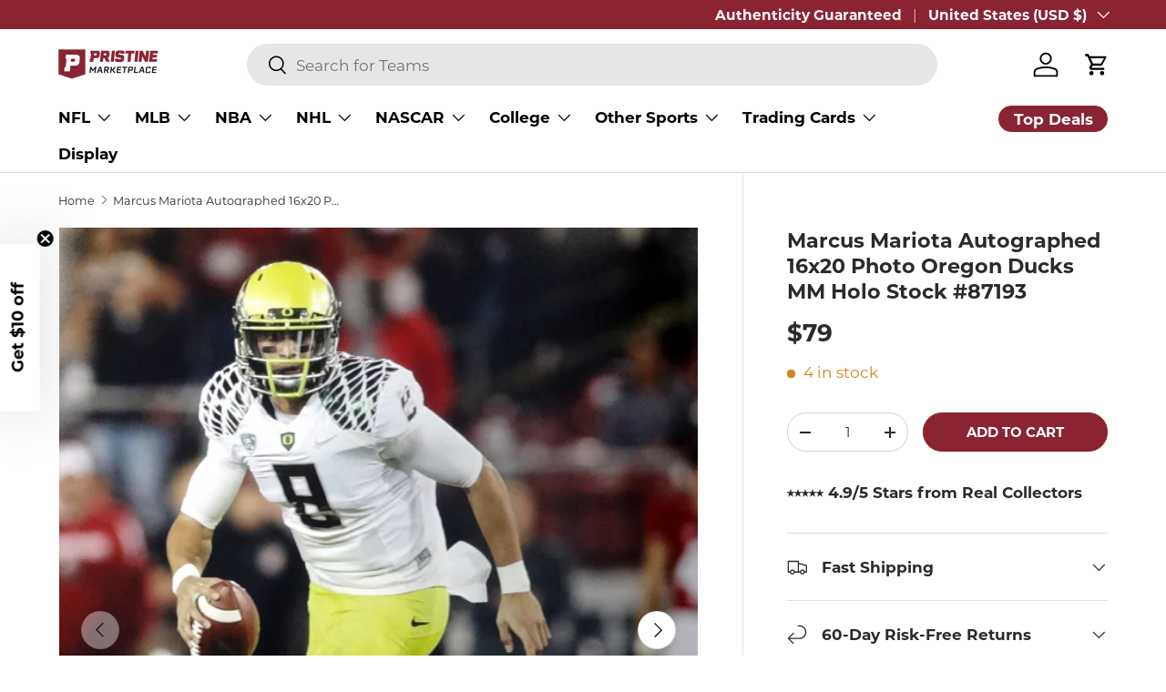

--- FILE ---
content_type: text/html; charset=utf-8
request_url: https://www.pristinemarketplace.com/products/marcus-mariota-autographed-16x20-photo-oregon-ducks-mm-holo-stock-87193
body_size: 45941
content:
<!doctype html>
<html class="no-js" lang="en" dir="ltr">
<head>
  <meta name="p:domain_verify" content="ce556354e7537b46cd304b7bb3f8e488"/>
  <!-- Google Tag Manager -->
<script>(function(w,d,s,l,i){w[l]=w[l]||[];w[l].push({'gtm.start':
new Date().getTime(),event:'gtm.js'});var f=d.getElementsByTagName(s)[0],
j=d.createElement(s),dl=l!='dataLayer'?'&l='+l:'';j.async=true;j.src=
'https://www.googletagmanager.com/gtm.js?id='+i+dl;f.parentNode.insertBefore(j,f);
})(window,document,'script','dataLayer','GTM-KWRZ8QPP');</script>
<!-- End Google Tag Manager --><meta charset="utf-8">
<meta name="viewport" content="width=device-width,initial-scale=1">
<title>Marcus Mariota Autographed 16x20 Photo Oregon Ducks MM Holo Stock #871 &ndash; Pristine Marketplace</title><link rel="canonical" href="https://www.pristinemarketplace.com/products/marcus-mariota-autographed-16x20-photo-oregon-ducks-mm-holo-stock-87193"><link rel="icon" href="//www.pristinemarketplace.com/cdn/shop/files/Pristine-Marketplace-Favicon_b1a42eb2-9dcd-42cb-b564-e99684850c0e.png?crop=center&height=48&v=1744671861&width=48" type="image/png">
  <link rel="apple-touch-icon" href="//www.pristinemarketplace.com/cdn/shop/files/Pristine-Marketplace-Favicon_b1a42eb2-9dcd-42cb-b564-e99684850c0e.png?crop=center&height=180&v=1744671861&width=180"><meta name="description" content="Own a piece of football history with this Marcus Mariota Signed 16x20 Photo – a must-have for collectors and Oregon Ducks or Tennessee Titans fans. This high-quality photograph captures Marcus Mariota in action and has been hand-signed by the Heisman Trophy-winning quarterback himself.Authenticated for peace of mind, t"><meta property="og:site_name" content="Pristine Marketplace">
<meta property="og:url" content="https://www.pristinemarketplace.com/products/marcus-mariota-autographed-16x20-photo-oregon-ducks-mm-holo-stock-87193">
<meta property="og:title" content="Marcus Mariota Autographed 16x20 Photo Oregon Ducks MM Holo Stock #871">
<meta property="og:type" content="product">
<meta property="og:description" content="Own a piece of football history with this Marcus Mariota Signed 16x20 Photo – a must-have for collectors and Oregon Ducks or Tennessee Titans fans. This high-quality photograph captures Marcus Mariota in action and has been hand-signed by the Heisman Trophy-winning quarterback himself.Authenticated for peace of mind, t"><meta property="og:image" content="http://www.pristinemarketplace.com/cdn/shop/files/DSC01805__86721__42209_19fbe9a2-f354-4341-a038-0adcc5243052.jpg?crop=center&height=1200&v=1769816784&width=1200">
  <meta property="og:image:secure_url" content="https://www.pristinemarketplace.com/cdn/shop/files/DSC01805__86721__42209_19fbe9a2-f354-4341-a038-0adcc5243052.jpg?crop=center&height=1200&v=1769816784&width=1200">
  <meta property="og:image:width" content="600">
  <meta property="og:image:height" content="756"><meta property="og:price:amount" content="79">
  <meta property="og:price:currency" content="USD"><meta name="twitter:card" content="summary_large_image">
<meta name="twitter:title" content="Marcus Mariota Autographed 16x20 Photo Oregon Ducks MM Holo Stock #871">
<meta name="twitter:description" content="Own a piece of football history with this Marcus Mariota Signed 16x20 Photo – a must-have for collectors and Oregon Ducks or Tennessee Titans fans. This high-quality photograph captures Marcus Mariota in action and has been hand-signed by the Heisman Trophy-winning quarterback himself.Authenticated for peace of mind, t">
<link rel="preload" href="//www.pristinemarketplace.com/cdn/shop/t/45/assets/main.css?v=39030617625032399421769623125" as="style"><style data-shopify>
@font-face {
  font-family: Montserrat;
  font-weight: 400;
  font-style: normal;
  font-display: swap;
  src: url("//www.pristinemarketplace.com/cdn/fonts/montserrat/montserrat_n4.81949fa0ac9fd2021e16436151e8eaa539321637.woff2") format("woff2"),
       url("//www.pristinemarketplace.com/cdn/fonts/montserrat/montserrat_n4.a6c632ca7b62da89c3594789ba828388aac693fe.woff") format("woff");
}
@font-face {
  font-family: Montserrat;
  font-weight: 700;
  font-style: normal;
  font-display: swap;
  src: url("//www.pristinemarketplace.com/cdn/fonts/montserrat/montserrat_n7.3c434e22befd5c18a6b4afadb1e3d77c128c7939.woff2") format("woff2"),
       url("//www.pristinemarketplace.com/cdn/fonts/montserrat/montserrat_n7.5d9fa6e2cae713c8fb539a9876489d86207fe957.woff") format("woff");
}
@font-face {
  font-family: Montserrat;
  font-weight: 400;
  font-style: italic;
  font-display: swap;
  src: url("//www.pristinemarketplace.com/cdn/fonts/montserrat/montserrat_i4.5a4ea298b4789e064f62a29aafc18d41f09ae59b.woff2") format("woff2"),
       url("//www.pristinemarketplace.com/cdn/fonts/montserrat/montserrat_i4.072b5869c5e0ed5b9d2021e4c2af132e16681ad2.woff") format("woff");
}
@font-face {
  font-family: Montserrat;
  font-weight: 700;
  font-style: italic;
  font-display: swap;
  src: url("//www.pristinemarketplace.com/cdn/fonts/montserrat/montserrat_i7.a0d4a463df4f146567d871890ffb3c80408e7732.woff2") format("woff2"),
       url("//www.pristinemarketplace.com/cdn/fonts/montserrat/montserrat_i7.f6ec9f2a0681acc6f8152c40921d2a4d2e1a2c78.woff") format("woff");
}
@font-face {
  font-family: Montserrat;
  font-weight: 700;
  font-style: normal;
  font-display: swap;
  src: url("//www.pristinemarketplace.com/cdn/fonts/montserrat/montserrat_n7.3c434e22befd5c18a6b4afadb1e3d77c128c7939.woff2") format("woff2"),
       url("//www.pristinemarketplace.com/cdn/fonts/montserrat/montserrat_n7.5d9fa6e2cae713c8fb539a9876489d86207fe957.woff") format("woff");
}
@font-face {
  font-family: Montserrat;
  font-weight: 700;
  font-style: normal;
  font-display: swap;
  src: url("//www.pristinemarketplace.com/cdn/fonts/montserrat/montserrat_n7.3c434e22befd5c18a6b4afadb1e3d77c128c7939.woff2") format("woff2"),
       url("//www.pristinemarketplace.com/cdn/fonts/montserrat/montserrat_n7.5d9fa6e2cae713c8fb539a9876489d86207fe957.woff") format("woff");
}
:root {
      --bg-color: 255 255 255 / 1.0;
      --bg-color-og: 255 255 255 / 1.0;
      --heading-color: 42 43 42;
      --text-color: 42 43 42;
      --text-color-og: 42 43 42;
      --scrollbar-color: 42 43 42;
      --link-color: 42 43 42;
      --link-color-og: 42 43 42;
      --star-color: 255 159 28;--swatch-border-color-default: 212 213 212;
        --swatch-border-color-active: 149 149 149;
        --swatch-card-size: 24px;
        --swatch-variant-picker-size: 64px;--color-scheme-1-bg: 244 244 244 / 1.0;
      --color-scheme-1-grad: linear-gradient(180deg, rgba(0, 0, 0, 0), rgba(0, 0, 0, 0) 100%);
      --color-scheme-1-heading: 0 0 0;
      --color-scheme-1-text: 42 43 42;
      --color-scheme-1-btn-bg: 138 36 50;
      --color-scheme-1-btn-text: 42 43 42;
      --color-scheme-1-btn-bg-hover: 136 41 54;--color-scheme-2-bg: 0 0 0 / 1.0;
      --color-scheme-2-grad: linear-gradient(180deg, rgba(0, 0, 0, 0) 100%, rgba(0, 0, 0, 1) 100%);
      --color-scheme-2-heading: 255 255 255;
      --color-scheme-2-text: 255 255 255;
      --color-scheme-2-btn-bg: 138 36 50;
      --color-scheme-2-btn-text: 255 255 255;
      --color-scheme-2-btn-bg-hover: 167 74 87;--color-scheme-3-bg: 138 36 50 / 1.0;
      --color-scheme-3-grad: linear-gradient(93deg, rgba(138, 36, 50, 1), rgba(138, 36, 50, 1) 97%);
      --color-scheme-3-heading: 255 255 255;
      --color-scheme-3-text: 255 255 255;
      --color-scheme-3-btn-bg: 255 255 255;
      --color-scheme-3-btn-text: 0 0 0;
      --color-scheme-3-btn-bg-hover: 225 225 225;

      --drawer-bg-color: 255 255 255 / 1.0;
      --drawer-text-color: 42 43 42;

      --panel-bg-color: 244 244 244 / 1.0;
      --panel-heading-color: 42 43 42;
      --panel-text-color: 42 43 42;

      --in-stock-text-color: 44 126 63;
      --low-stock-text-color: 210 134 26;
      --very-low-stock-text-color: 138 36 50;
      --no-stock-text-color: 119 119 119;
      --no-stock-backordered-text-color: 119 119 119;

      --error-bg-color: 252 237 238;
      --error-text-color: 138 36 50;
      --success-bg-color: 232 246 234;
      --success-text-color: 44 126 63;
      --info-bg-color: 228 237 250;
      --info-text-color: 26 102 210;

      --heading-font-family: Montserrat, sans-serif;
      --heading-font-style: normal;
      --heading-font-weight: 700;
      --heading-scale-start: 2;

      --navigation-font-family: Montserrat, sans-serif;
      --navigation-font-style: normal;
      --navigation-font-weight: 700;--heading-text-transform: none;
--subheading-text-transform: none;
      --body-font-family: Montserrat, sans-serif;
      --body-font-style: normal;
      --body-font-weight: 400;
      --body-font-size: 17;

      --section-gap: 48;
      --heading-gap: calc(8 * var(--space-unit));--grid-column-gap: 20px;--btn-bg-color: 138 36 50;
      --btn-bg-hover-color: 167 74 87;
      --btn-text-color: 255 255 255;
      --btn-bg-color-og: 138 36 50;
      --btn-text-color-og: 255 255 255;
      --btn-alt-bg-color: 138 36 50;
      --btn-alt-bg-alpha: 1.0;
      --btn-alt-text-color: 255 255 255;
      --btn-border-width: 1px;
      --btn-padding-y: 12px;

      
      --btn-border-radius: 27px;
      

      --btn-lg-border-radius: 50%;
      --btn-icon-border-radius: 50%;
      --input-with-btn-inner-radius: var(--btn-border-radius);
      --btn-text-transform: uppercase;

      --input-bg-color: 255 255 255 / 1.0;
      --input-text-color: 42 43 42;
      --input-border-width: 1px;
      --input-border-radius: 26px;
      --textarea-border-radius: 12px;
      --input-border-radius: 27px;
      --input-lg-border-radius: 33px;
      --input-bg-color-diff-3: #f7f7f7;
      --input-bg-color-diff-6: #f0f0f0;

      --modal-border-radius: 16px;
      --modal-overlay-color: 0 0 0;
      --modal-overlay-opacity: 0.4;
      --drawer-border-radius: 16px;
      --overlay-border-radius: 0px;

      --custom-label-bg-color: 42 43 42;
      --custom-label-text-color: 255 255 255;--sale-label-bg-color: 138 36 50;
      --sale-label-text-color: 255 255 255;--sold-out-label-bg-color: 42 43 42;
      --sold-out-label-text-color: 255 255 255;--new-label-bg-color: 138 36 50;
      --new-label-text-color: 255 255 255;--preorder-label-bg-color: 48 188 237;
      --preorder-label-text-color: 255 255 255;

      --collection-label-color: 0 126 18;

      --page-width: 1200px;
      --gutter-sm: 20px;
      --gutter-md: 32px;
      --gutter-lg: 64px;

      --payment-terms-bg-color: #ffffff;

      --coll-card-bg-color: #f7f7f7;
      --coll-card-border-color: #b7b7b7;

      --card-highlight-bg-color: #F9F9F9;
      --card-highlight-text-color: 85 85 85;
      --card-highlight-border-color: #E1E1E1;--card-bg-color: #ffffff;
      --card-text-color: 38 38 43;
      --card-border-color: #e6e3e3;
        
          --aos-animate-duration: 0.6s;
        

        
          --aos-min-width: 0;
        
      

      --reading-width: 48em;
    }

    @media (max-width: 769px) {
      :root {
        --reading-width: 36em;
      }
    }
  </style><link rel="stylesheet" href="//www.pristinemarketplace.com/cdn/shop/t/45/assets/main.css?v=39030617625032399421769623125">
  <script src="//www.pristinemarketplace.com/cdn/shop/t/45/assets/main.js?v=76476094356780495751769623125" defer="defer"></script><link rel="preload" href="//www.pristinemarketplace.com/cdn/fonts/montserrat/montserrat_n4.81949fa0ac9fd2021e16436151e8eaa539321637.woff2" as="font" type="font/woff2" crossorigin fetchpriority="high"><link rel="preload" href="//www.pristinemarketplace.com/cdn/fonts/montserrat/montserrat_n7.3c434e22befd5c18a6b4afadb1e3d77c128c7939.woff2" as="font" type="font/woff2" crossorigin fetchpriority="high"><link rel="stylesheet" href="//www.pristinemarketplace.com/cdn/shop/t/45/assets/swatches.css?v=84226488916156404951769623184" media="print" onload="this.media='all'">
    <noscript><link rel="stylesheet" href="//www.pristinemarketplace.com/cdn/shop/t/45/assets/swatches.css?v=84226488916156404951769623184"></noscript><script>window.performance && window.performance.mark && window.performance.mark('shopify.content_for_header.start');</script><meta name="facebook-domain-verification" content="st7d63yo389zk47xi4eiuwdkj3zule">
<meta name="google-site-verification" content="iNZjC_AzDyjLNXAOGBCFFjvYMVNEe1wa9L4lRAdDxAU">
<meta name="google-site-verification" content="aO2bXxYECH1vt546PyD7_mdImGwzSsSw-9KJ0QKWSoM">
<meta id="shopify-digital-wallet" name="shopify-digital-wallet" content="/55361962028/digital_wallets/dialog">
<meta name="shopify-checkout-api-token" content="3e007823b0f98e453e3f0f542cb58654">
<meta id="in-context-paypal-metadata" data-shop-id="55361962028" data-venmo-supported="true" data-environment="production" data-locale="en_US" data-paypal-v4="true" data-currency="USD">
<link rel="alternate" type="application/json+oembed" href="https://www.pristinemarketplace.com/products/marcus-mariota-autographed-16x20-photo-oregon-ducks-mm-holo-stock-87193.oembed">
<script async="async" src="/checkouts/internal/preloads.js?locale=en-US"></script>
<link rel="preconnect" href="https://shop.app" crossorigin="anonymous">
<script async="async" src="https://shop.app/checkouts/internal/preloads.js?locale=en-US&shop_id=55361962028" crossorigin="anonymous"></script>
<script id="apple-pay-shop-capabilities" type="application/json">{"shopId":55361962028,"countryCode":"US","currencyCode":"USD","merchantCapabilities":["supports3DS"],"merchantId":"gid:\/\/shopify\/Shop\/55361962028","merchantName":"Pristine Marketplace","requiredBillingContactFields":["postalAddress","email"],"requiredShippingContactFields":["postalAddress","email"],"shippingType":"shipping","supportedNetworks":["visa","masterCard","amex","discover","elo","jcb"],"total":{"type":"pending","label":"Pristine Marketplace","amount":"1.00"},"shopifyPaymentsEnabled":true,"supportsSubscriptions":true}</script>
<script id="shopify-features" type="application/json">{"accessToken":"3e007823b0f98e453e3f0f542cb58654","betas":["rich-media-storefront-analytics"],"domain":"www.pristinemarketplace.com","predictiveSearch":true,"shopId":55361962028,"locale":"en"}</script>
<script>var Shopify = Shopify || {};
Shopify.shop = "pristinemarketplace.myshopify.com";
Shopify.locale = "en";
Shopify.currency = {"active":"USD","rate":"1.0"};
Shopify.country = "US";
Shopify.theme = {"name":"Enterprise - 20262801","id":146640404524,"schema_name":"Enterprise","schema_version":"1.6.2","theme_store_id":1657,"role":"main"};
Shopify.theme.handle = "null";
Shopify.theme.style = {"id":null,"handle":null};
Shopify.cdnHost = "www.pristinemarketplace.com/cdn";
Shopify.routes = Shopify.routes || {};
Shopify.routes.root = "/";</script>
<script type="module">!function(o){(o.Shopify=o.Shopify||{}).modules=!0}(window);</script>
<script>!function(o){function n(){var o=[];function n(){o.push(Array.prototype.slice.apply(arguments))}return n.q=o,n}var t=o.Shopify=o.Shopify||{};t.loadFeatures=n(),t.autoloadFeatures=n()}(window);</script>
<script>
  window.ShopifyPay = window.ShopifyPay || {};
  window.ShopifyPay.apiHost = "shop.app\/pay";
  window.ShopifyPay.redirectState = null;
</script>
<script id="shop-js-analytics" type="application/json">{"pageType":"product"}</script>
<script defer="defer" async type="module" src="//www.pristinemarketplace.com/cdn/shopifycloud/shop-js/modules/v2/client.init-shop-cart-sync_BN7fPSNr.en.esm.js"></script>
<script defer="defer" async type="module" src="//www.pristinemarketplace.com/cdn/shopifycloud/shop-js/modules/v2/chunk.common_Cbph3Kss.esm.js"></script>
<script defer="defer" async type="module" src="//www.pristinemarketplace.com/cdn/shopifycloud/shop-js/modules/v2/chunk.modal_DKumMAJ1.esm.js"></script>
<script type="module">
  await import("//www.pristinemarketplace.com/cdn/shopifycloud/shop-js/modules/v2/client.init-shop-cart-sync_BN7fPSNr.en.esm.js");
await import("//www.pristinemarketplace.com/cdn/shopifycloud/shop-js/modules/v2/chunk.common_Cbph3Kss.esm.js");
await import("//www.pristinemarketplace.com/cdn/shopifycloud/shop-js/modules/v2/chunk.modal_DKumMAJ1.esm.js");

  window.Shopify.SignInWithShop?.initShopCartSync?.({"fedCMEnabled":true,"windoidEnabled":true});

</script>
<script defer="defer" async type="module" src="//www.pristinemarketplace.com/cdn/shopifycloud/shop-js/modules/v2/client.payment-terms_BxzfvcZJ.en.esm.js"></script>
<script defer="defer" async type="module" src="//www.pristinemarketplace.com/cdn/shopifycloud/shop-js/modules/v2/chunk.common_Cbph3Kss.esm.js"></script>
<script defer="defer" async type="module" src="//www.pristinemarketplace.com/cdn/shopifycloud/shop-js/modules/v2/chunk.modal_DKumMAJ1.esm.js"></script>
<script type="module">
  await import("//www.pristinemarketplace.com/cdn/shopifycloud/shop-js/modules/v2/client.payment-terms_BxzfvcZJ.en.esm.js");
await import("//www.pristinemarketplace.com/cdn/shopifycloud/shop-js/modules/v2/chunk.common_Cbph3Kss.esm.js");
await import("//www.pristinemarketplace.com/cdn/shopifycloud/shop-js/modules/v2/chunk.modal_DKumMAJ1.esm.js");

  
</script>
<script>
  window.Shopify = window.Shopify || {};
  if (!window.Shopify.featureAssets) window.Shopify.featureAssets = {};
  window.Shopify.featureAssets['shop-js'] = {"shop-cart-sync":["modules/v2/client.shop-cart-sync_CJVUk8Jm.en.esm.js","modules/v2/chunk.common_Cbph3Kss.esm.js","modules/v2/chunk.modal_DKumMAJ1.esm.js"],"init-fed-cm":["modules/v2/client.init-fed-cm_7Fvt41F4.en.esm.js","modules/v2/chunk.common_Cbph3Kss.esm.js","modules/v2/chunk.modal_DKumMAJ1.esm.js"],"init-shop-email-lookup-coordinator":["modules/v2/client.init-shop-email-lookup-coordinator_Cc088_bR.en.esm.js","modules/v2/chunk.common_Cbph3Kss.esm.js","modules/v2/chunk.modal_DKumMAJ1.esm.js"],"init-windoid":["modules/v2/client.init-windoid_hPopwJRj.en.esm.js","modules/v2/chunk.common_Cbph3Kss.esm.js","modules/v2/chunk.modal_DKumMAJ1.esm.js"],"shop-button":["modules/v2/client.shop-button_B0jaPSNF.en.esm.js","modules/v2/chunk.common_Cbph3Kss.esm.js","modules/v2/chunk.modal_DKumMAJ1.esm.js"],"shop-cash-offers":["modules/v2/client.shop-cash-offers_DPIskqss.en.esm.js","modules/v2/chunk.common_Cbph3Kss.esm.js","modules/v2/chunk.modal_DKumMAJ1.esm.js"],"shop-toast-manager":["modules/v2/client.shop-toast-manager_CK7RT69O.en.esm.js","modules/v2/chunk.common_Cbph3Kss.esm.js","modules/v2/chunk.modal_DKumMAJ1.esm.js"],"init-shop-cart-sync":["modules/v2/client.init-shop-cart-sync_BN7fPSNr.en.esm.js","modules/v2/chunk.common_Cbph3Kss.esm.js","modules/v2/chunk.modal_DKumMAJ1.esm.js"],"init-customer-accounts-sign-up":["modules/v2/client.init-customer-accounts-sign-up_CfPf4CXf.en.esm.js","modules/v2/client.shop-login-button_DeIztwXF.en.esm.js","modules/v2/chunk.common_Cbph3Kss.esm.js","modules/v2/chunk.modal_DKumMAJ1.esm.js"],"pay-button":["modules/v2/client.pay-button_CgIwFSYN.en.esm.js","modules/v2/chunk.common_Cbph3Kss.esm.js","modules/v2/chunk.modal_DKumMAJ1.esm.js"],"init-customer-accounts":["modules/v2/client.init-customer-accounts_DQ3x16JI.en.esm.js","modules/v2/client.shop-login-button_DeIztwXF.en.esm.js","modules/v2/chunk.common_Cbph3Kss.esm.js","modules/v2/chunk.modal_DKumMAJ1.esm.js"],"avatar":["modules/v2/client.avatar_BTnouDA3.en.esm.js"],"init-shop-for-new-customer-accounts":["modules/v2/client.init-shop-for-new-customer-accounts_CsZy_esa.en.esm.js","modules/v2/client.shop-login-button_DeIztwXF.en.esm.js","modules/v2/chunk.common_Cbph3Kss.esm.js","modules/v2/chunk.modal_DKumMAJ1.esm.js"],"shop-follow-button":["modules/v2/client.shop-follow-button_BRMJjgGd.en.esm.js","modules/v2/chunk.common_Cbph3Kss.esm.js","modules/v2/chunk.modal_DKumMAJ1.esm.js"],"checkout-modal":["modules/v2/client.checkout-modal_B9Drz_yf.en.esm.js","modules/v2/chunk.common_Cbph3Kss.esm.js","modules/v2/chunk.modal_DKumMAJ1.esm.js"],"shop-login-button":["modules/v2/client.shop-login-button_DeIztwXF.en.esm.js","modules/v2/chunk.common_Cbph3Kss.esm.js","modules/v2/chunk.modal_DKumMAJ1.esm.js"],"lead-capture":["modules/v2/client.lead-capture_DXYzFM3R.en.esm.js","modules/v2/chunk.common_Cbph3Kss.esm.js","modules/v2/chunk.modal_DKumMAJ1.esm.js"],"shop-login":["modules/v2/client.shop-login_CA5pJqmO.en.esm.js","modules/v2/chunk.common_Cbph3Kss.esm.js","modules/v2/chunk.modal_DKumMAJ1.esm.js"],"payment-terms":["modules/v2/client.payment-terms_BxzfvcZJ.en.esm.js","modules/v2/chunk.common_Cbph3Kss.esm.js","modules/v2/chunk.modal_DKumMAJ1.esm.js"]};
</script>
<script>(function() {
  var isLoaded = false;
  function asyncLoad() {
    if (isLoaded) return;
    isLoaded = true;
    var urls = ["https:\/\/static.klaviyo.com\/onsite\/js\/klaviyo.js?company_id=X2hjaQ\u0026shop=pristinemarketplace.myshopify.com","https:\/\/static.klaviyo.com\/onsite\/js\/klaviyo.js?company_id=X2hjaQ\u0026shop=pristinemarketplace.myshopify.com"];
    for (var i = 0; i < urls.length; i++) {
      var s = document.createElement('script');
      s.type = 'text/javascript';
      s.async = true;
      s.src = urls[i];
      var x = document.getElementsByTagName('script')[0];
      x.parentNode.insertBefore(s, x);
    }
  };
  if(window.attachEvent) {
    window.attachEvent('onload', asyncLoad);
  } else {
    window.addEventListener('load', asyncLoad, false);
  }
})();</script>
<script id="__st">var __st={"a":55361962028,"offset":-25200,"reqid":"fc57e895-4dfc-4b74-8219-175625ac1fd6-1769898342","pageurl":"www.pristinemarketplace.com\/products\/marcus-mariota-autographed-16x20-photo-oregon-ducks-mm-holo-stock-87193","u":"2d6466ff4f24","p":"product","rtyp":"product","rid":6810768900140};</script>
<script>window.ShopifyPaypalV4VisibilityTracking = true;</script>
<script id="captcha-bootstrap">!function(){'use strict';const t='contact',e='account',n='new_comment',o=[[t,t],['blogs',n],['comments',n],[t,'customer']],c=[[e,'customer_login'],[e,'guest_login'],[e,'recover_customer_password'],[e,'create_customer']],r=t=>t.map((([t,e])=>`form[action*='/${t}']:not([data-nocaptcha='true']) input[name='form_type'][value='${e}']`)).join(','),a=t=>()=>t?[...document.querySelectorAll(t)].map((t=>t.form)):[];function s(){const t=[...o],e=r(t);return a(e)}const i='password',u='form_key',d=['recaptcha-v3-token','g-recaptcha-response','h-captcha-response',i],f=()=>{try{return window.sessionStorage}catch{return}},m='__shopify_v',_=t=>t.elements[u];function p(t,e,n=!1){try{const o=window.sessionStorage,c=JSON.parse(o.getItem(e)),{data:r}=function(t){const{data:e,action:n}=t;return t[m]||n?{data:e,action:n}:{data:t,action:n}}(c);for(const[e,n]of Object.entries(r))t.elements[e]&&(t.elements[e].value=n);n&&o.removeItem(e)}catch(o){console.error('form repopulation failed',{error:o})}}const l='form_type',E='cptcha';function T(t){t.dataset[E]=!0}const w=window,h=w.document,L='Shopify',v='ce_forms',y='captcha';let A=!1;((t,e)=>{const n=(g='f06e6c50-85a8-45c8-87d0-21a2b65856fe',I='https://cdn.shopify.com/shopifycloud/storefront-forms-hcaptcha/ce_storefront_forms_captcha_hcaptcha.v1.5.2.iife.js',D={infoText:'Protected by hCaptcha',privacyText:'Privacy',termsText:'Terms'},(t,e,n)=>{const o=w[L][v],c=o.bindForm;if(c)return c(t,g,e,D).then(n);var r;o.q.push([[t,g,e,D],n]),r=I,A||(h.body.append(Object.assign(h.createElement('script'),{id:'captcha-provider',async:!0,src:r})),A=!0)});var g,I,D;w[L]=w[L]||{},w[L][v]=w[L][v]||{},w[L][v].q=[],w[L][y]=w[L][y]||{},w[L][y].protect=function(t,e){n(t,void 0,e),T(t)},Object.freeze(w[L][y]),function(t,e,n,w,h,L){const[v,y,A,g]=function(t,e,n){const i=e?o:[],u=t?c:[],d=[...i,...u],f=r(d),m=r(i),_=r(d.filter((([t,e])=>n.includes(e))));return[a(f),a(m),a(_),s()]}(w,h,L),I=t=>{const e=t.target;return e instanceof HTMLFormElement?e:e&&e.form},D=t=>v().includes(t);t.addEventListener('submit',(t=>{const e=I(t);if(!e)return;const n=D(e)&&!e.dataset.hcaptchaBound&&!e.dataset.recaptchaBound,o=_(e),c=g().includes(e)&&(!o||!o.value);(n||c)&&t.preventDefault(),c&&!n&&(function(t){try{if(!f())return;!function(t){const e=f();if(!e)return;const n=_(t);if(!n)return;const o=n.value;o&&e.removeItem(o)}(t);const e=Array.from(Array(32),(()=>Math.random().toString(36)[2])).join('');!function(t,e){_(t)||t.append(Object.assign(document.createElement('input'),{type:'hidden',name:u})),t.elements[u].value=e}(t,e),function(t,e){const n=f();if(!n)return;const o=[...t.querySelectorAll(`input[type='${i}']`)].map((({name:t})=>t)),c=[...d,...o],r={};for(const[a,s]of new FormData(t).entries())c.includes(a)||(r[a]=s);n.setItem(e,JSON.stringify({[m]:1,action:t.action,data:r}))}(t,e)}catch(e){console.error('failed to persist form',e)}}(e),e.submit())}));const S=(t,e)=>{t&&!t.dataset[E]&&(n(t,e.some((e=>e===t))),T(t))};for(const o of['focusin','change'])t.addEventListener(o,(t=>{const e=I(t);D(e)&&S(e,y())}));const B=e.get('form_key'),M=e.get(l),P=B&&M;t.addEventListener('DOMContentLoaded',(()=>{const t=y();if(P)for(const e of t)e.elements[l].value===M&&p(e,B);[...new Set([...A(),...v().filter((t=>'true'===t.dataset.shopifyCaptcha))])].forEach((e=>S(e,t)))}))}(h,new URLSearchParams(w.location.search),n,t,e,['guest_login'])})(!0,!0)}();</script>
<script integrity="sha256-4kQ18oKyAcykRKYeNunJcIwy7WH5gtpwJnB7kiuLZ1E=" data-source-attribution="shopify.loadfeatures" defer="defer" src="//www.pristinemarketplace.com/cdn/shopifycloud/storefront/assets/storefront/load_feature-a0a9edcb.js" crossorigin="anonymous"></script>
<script crossorigin="anonymous" defer="defer" src="//www.pristinemarketplace.com/cdn/shopifycloud/storefront/assets/shopify_pay/storefront-65b4c6d7.js?v=20250812"></script>
<script data-source-attribution="shopify.dynamic_checkout.dynamic.init">var Shopify=Shopify||{};Shopify.PaymentButton=Shopify.PaymentButton||{isStorefrontPortableWallets:!0,init:function(){window.Shopify.PaymentButton.init=function(){};var t=document.createElement("script");t.src="https://www.pristinemarketplace.com/cdn/shopifycloud/portable-wallets/latest/portable-wallets.en.js",t.type="module",document.head.appendChild(t)}};
</script>
<script data-source-attribution="shopify.dynamic_checkout.buyer_consent">
  function portableWalletsHideBuyerConsent(e){var t=document.getElementById("shopify-buyer-consent"),n=document.getElementById("shopify-subscription-policy-button");t&&n&&(t.classList.add("hidden"),t.setAttribute("aria-hidden","true"),n.removeEventListener("click",e))}function portableWalletsShowBuyerConsent(e){var t=document.getElementById("shopify-buyer-consent"),n=document.getElementById("shopify-subscription-policy-button");t&&n&&(t.classList.remove("hidden"),t.removeAttribute("aria-hidden"),n.addEventListener("click",e))}window.Shopify?.PaymentButton&&(window.Shopify.PaymentButton.hideBuyerConsent=portableWalletsHideBuyerConsent,window.Shopify.PaymentButton.showBuyerConsent=portableWalletsShowBuyerConsent);
</script>
<script data-source-attribution="shopify.dynamic_checkout.cart.bootstrap">document.addEventListener("DOMContentLoaded",(function(){function t(){return document.querySelector("shopify-accelerated-checkout-cart, shopify-accelerated-checkout")}if(t())Shopify.PaymentButton.init();else{new MutationObserver((function(e,n){t()&&(Shopify.PaymentButton.init(),n.disconnect())})).observe(document.body,{childList:!0,subtree:!0})}}));
</script>
<link id="shopify-accelerated-checkout-styles" rel="stylesheet" media="screen" href="https://www.pristinemarketplace.com/cdn/shopifycloud/portable-wallets/latest/accelerated-checkout-backwards-compat.css" crossorigin="anonymous">
<style id="shopify-accelerated-checkout-cart">
        #shopify-buyer-consent {
  margin-top: 1em;
  display: inline-block;
  width: 100%;
}

#shopify-buyer-consent.hidden {
  display: none;
}

#shopify-subscription-policy-button {
  background: none;
  border: none;
  padding: 0;
  text-decoration: underline;
  font-size: inherit;
  cursor: pointer;
}

#shopify-subscription-policy-button::before {
  box-shadow: none;
}

      </style>
<script id="sections-script" data-sections="header,footer" defer="defer" src="//www.pristinemarketplace.com/cdn/shop/t/45/compiled_assets/scripts.js?v=1998141"></script>
<script>window.performance && window.performance.mark && window.performance.mark('shopify.content_for_header.end');</script>

    <script src="//www.pristinemarketplace.com/cdn/shop/t/45/assets/animate-on-scroll.js?v=15249566486942820451769623099" defer="defer"></script>
    <link rel="stylesheet" href="//www.pristinemarketplace.com/cdn/shop/t/45/assets/animate-on-scroll.css?v=116194678796051782541769623098">
  

  <script>document.documentElement.className = document.documentElement.className.replace('no-js', 'js');</script><!-- CC Custom Head Start --><!-- CC Custom Head End --><script id='merchantWidgetScript'
        src="https://www.gstatic.com/shopping/merchant/merchantwidget.js"
        defer>
</script>
<script type="text/javascript">
  merchantWidgetScript.addEventListener('load', function () {
    merchantwidget.start({
     position: 'RIGHT_BOTTOM'
   });
  });
</script>
<!-- BEGIN app block: shopify://apps/triplewhale/blocks/triple_pixel_snippet/483d496b-3f1a-4609-aea7-8eee3b6b7a2a --><link rel='preconnect dns-prefetch' href='https://api.config-security.com/' crossorigin />
<link rel='preconnect dns-prefetch' href='https://conf.config-security.com/' crossorigin />
<script>
/* >> TriplePixel :: start*/
window.TriplePixelData={TripleName:"pristinemarketplace.myshopify.com",ver:"2.16",plat:"SHOPIFY",isHeadless:false,src:'SHOPIFY_EXT',product:{id:"6810768900140",name:`Marcus Mariota Autographed 16x20 Photo Oregon Ducks MM Holo Stock #87193`,price:"79",variant:"40154549387308"},search:"",collection:"",cart:"drawer",template:"product",curr:"USD" || "USD"},function(W,H,A,L,E,_,B,N){function O(U,T,P,H,R){void 0===R&&(R=!1),H=new XMLHttpRequest,P?(H.open("POST",U,!0),H.setRequestHeader("Content-Type","text/plain")):H.open("GET",U,!0),H.send(JSON.stringify(P||{})),H.onreadystatechange=function(){4===H.readyState&&200===H.status?(R=H.responseText,U.includes("/first")?eval(R):P||(N[B]=R)):(299<H.status||H.status<200)&&T&&!R&&(R=!0,O(U,T-1,P))}}if(N=window,!N[H+"sn"]){N[H+"sn"]=1,L=function(){return Date.now().toString(36)+"_"+Math.random().toString(36)};try{A.setItem(H,1+(0|A.getItem(H)||0)),(E=JSON.parse(A.getItem(H+"U")||"[]")).push({u:location.href,r:document.referrer,t:Date.now(),id:L()}),A.setItem(H+"U",JSON.stringify(E))}catch(e){}var i,m,p;A.getItem('"!nC`')||(_=A,A=N,A[H]||(E=A[H]=function(t,e,i){return void 0===i&&(i=[]),"State"==t?E.s:(W=L(),(E._q=E._q||[]).push([W,t,e].concat(i)),W)},E.s="Installed",E._q=[],E.ch=W,B="configSecurityConfModel",N[B]=1,O("https://conf.config-security.com/model",5),i=L(),m=A[atob("c2NyZWVu")],_.setItem("di_pmt_wt",i),p={id:i,action:"profile",avatar:_.getItem("auth-security_rand_salt_"),time:m[atob("d2lkdGg=")]+":"+m[atob("aGVpZ2h0")],host:A.TriplePixelData.TripleName,plat:A.TriplePixelData.plat,url:window.location.href.slice(0,500),ref:document.referrer,ver:A.TriplePixelData.ver},O("https://api.config-security.com/event",5,p),O("https://api.config-security.com/first?host=".concat(p.host,"&plat=").concat(p.plat),5)))}}("","TriplePixel",localStorage);
/* << TriplePixel :: end*/
</script>



<!-- END app block --><!-- BEGIN app block: shopify://apps/klaviyo-email-marketing-sms/blocks/klaviyo-onsite-embed/2632fe16-c075-4321-a88b-50b567f42507 -->












  <script async src="https://static.klaviyo.com/onsite/js/X2hjaQ/klaviyo.js?company_id=X2hjaQ"></script>
  <script>!function(){if(!window.klaviyo){window._klOnsite=window._klOnsite||[];try{window.klaviyo=new Proxy({},{get:function(n,i){return"push"===i?function(){var n;(n=window._klOnsite).push.apply(n,arguments)}:function(){for(var n=arguments.length,o=new Array(n),w=0;w<n;w++)o[w]=arguments[w];var t="function"==typeof o[o.length-1]?o.pop():void 0,e=new Promise((function(n){window._klOnsite.push([i].concat(o,[function(i){t&&t(i),n(i)}]))}));return e}}})}catch(n){window.klaviyo=window.klaviyo||[],window.klaviyo.push=function(){var n;(n=window._klOnsite).push.apply(n,arguments)}}}}();</script>

  
    <script id="viewed_product">
      if (item == null) {
        var _learnq = _learnq || [];

        var MetafieldReviews = null
        var MetafieldYotpoRating = null
        var MetafieldYotpoCount = null
        var MetafieldLooxRating = null
        var MetafieldLooxCount = null
        var okendoProduct = null
        var okendoProductReviewCount = null
        var okendoProductReviewAverageValue = null
        try {
          // The following fields are used for Customer Hub recently viewed in order to add reviews.
          // This information is not part of __kla_viewed. Instead, it is part of __kla_viewed_reviewed_items
          MetafieldReviews = {};
          MetafieldYotpoRating = null
          MetafieldYotpoCount = null
          MetafieldLooxRating = null
          MetafieldLooxCount = null

          okendoProduct = null
          // If the okendo metafield is not legacy, it will error, which then requires the new json formatted data
          if (okendoProduct && 'error' in okendoProduct) {
            okendoProduct = null
          }
          okendoProductReviewCount = okendoProduct ? okendoProduct.reviewCount : null
          okendoProductReviewAverageValue = okendoProduct ? okendoProduct.reviewAverageValue : null
        } catch (error) {
          console.error('Error in Klaviyo onsite reviews tracking:', error);
        }

        var item = {
          Name: "Marcus Mariota Autographed 16x20 Photo Oregon Ducks MM Holo Stock #87193",
          ProductID: 6810768900140,
          Categories: ["Best Selling Products","College Memorabilia","Football New Arrivals","Football Photos Under $250","Newest Products","NFL Memorabilia Under $100","Oregon Ducks Memorabilia","Signed NFL Photos","Signed Photos"],
          ImageURL: "https://www.pristinemarketplace.com/cdn/shop/files/DSC01805__86721__42209_19fbe9a2-f354-4341-a038-0adcc5243052_grande.jpg?v=1769816784",
          URL: "https://www.pristinemarketplace.com/products/marcus-mariota-autographed-16x20-photo-oregon-ducks-mm-holo-stock-87193",
          Brand: "Mill Creek",
          Price: "$79",
          Value: "79",
          CompareAtPrice: "$0"
        };
        _learnq.push(['track', 'Viewed Product', item]);
        _learnq.push(['trackViewedItem', {
          Title: item.Name,
          ItemId: item.ProductID,
          Categories: item.Categories,
          ImageUrl: item.ImageURL,
          Url: item.URL,
          Metadata: {
            Brand: item.Brand,
            Price: item.Price,
            Value: item.Value,
            CompareAtPrice: item.CompareAtPrice
          },
          metafields:{
            reviews: MetafieldReviews,
            yotpo:{
              rating: MetafieldYotpoRating,
              count: MetafieldYotpoCount,
            },
            loox:{
              rating: MetafieldLooxRating,
              count: MetafieldLooxCount,
            },
            okendo: {
              rating: okendoProductReviewAverageValue,
              count: okendoProductReviewCount,
            }
          }
        }]);
      }
    </script>
  




  <script>
    window.klaviyoReviewsProductDesignMode = false
  </script>







<!-- END app block --><script src="https://cdn.shopify.com/extensions/019c0d94-8c2e-7aed-ab44-ff635d36c2cc/salepify-821/assets/progress-bar.script.js" type="text/javascript" defer="defer"></script>
<script src="https://cdn.shopify.com/extensions/019c0f0d-335d-746a-9f01-9f7ed61510b6/lb-upsell-233/assets/lb-selleasy.js" type="text/javascript" defer="defer"></script>
<script src="https://cdn.shopify.com/extensions/019c0d94-8c2e-7aed-ab44-ff635d36c2cc/salepify-821/assets/free-gift.script.js" type="text/javascript" defer="defer"></script>
<link href="https://monorail-edge.shopifysvc.com" rel="dns-prefetch">
<script>(function(){if ("sendBeacon" in navigator && "performance" in window) {try {var session_token_from_headers = performance.getEntriesByType('navigation')[0].serverTiming.find(x => x.name == '_s').description;} catch {var session_token_from_headers = undefined;}var session_cookie_matches = document.cookie.match(/_shopify_s=([^;]*)/);var session_token_from_cookie = session_cookie_matches && session_cookie_matches.length === 2 ? session_cookie_matches[1] : "";var session_token = session_token_from_headers || session_token_from_cookie || "";function handle_abandonment_event(e) {var entries = performance.getEntries().filter(function(entry) {return /monorail-edge.shopifysvc.com/.test(entry.name);});if (!window.abandonment_tracked && entries.length === 0) {window.abandonment_tracked = true;var currentMs = Date.now();var navigation_start = performance.timing.navigationStart;var payload = {shop_id: 55361962028,url: window.location.href,navigation_start,duration: currentMs - navigation_start,session_token,page_type: "product"};window.navigator.sendBeacon("https://monorail-edge.shopifysvc.com/v1/produce", JSON.stringify({schema_id: "online_store_buyer_site_abandonment/1.1",payload: payload,metadata: {event_created_at_ms: currentMs,event_sent_at_ms: currentMs}}));}}window.addEventListener('pagehide', handle_abandonment_event);}}());</script>
<script id="web-pixels-manager-setup">(function e(e,d,r,n,o){if(void 0===o&&(o={}),!Boolean(null===(a=null===(i=window.Shopify)||void 0===i?void 0:i.analytics)||void 0===a?void 0:a.replayQueue)){var i,a;window.Shopify=window.Shopify||{};var t=window.Shopify;t.analytics=t.analytics||{};var s=t.analytics;s.replayQueue=[],s.publish=function(e,d,r){return s.replayQueue.push([e,d,r]),!0};try{self.performance.mark("wpm:start")}catch(e){}var l=function(){var e={modern:/Edge?\/(1{2}[4-9]|1[2-9]\d|[2-9]\d{2}|\d{4,})\.\d+(\.\d+|)|Firefox\/(1{2}[4-9]|1[2-9]\d|[2-9]\d{2}|\d{4,})\.\d+(\.\d+|)|Chrom(ium|e)\/(9{2}|\d{3,})\.\d+(\.\d+|)|(Maci|X1{2}).+ Version\/(15\.\d+|(1[6-9]|[2-9]\d|\d{3,})\.\d+)([,.]\d+|)( \(\w+\)|)( Mobile\/\w+|) Safari\/|Chrome.+OPR\/(9{2}|\d{3,})\.\d+\.\d+|(CPU[ +]OS|iPhone[ +]OS|CPU[ +]iPhone|CPU IPhone OS|CPU iPad OS)[ +]+(15[._]\d+|(1[6-9]|[2-9]\d|\d{3,})[._]\d+)([._]\d+|)|Android:?[ /-](13[3-9]|1[4-9]\d|[2-9]\d{2}|\d{4,})(\.\d+|)(\.\d+|)|Android.+Firefox\/(13[5-9]|1[4-9]\d|[2-9]\d{2}|\d{4,})\.\d+(\.\d+|)|Android.+Chrom(ium|e)\/(13[3-9]|1[4-9]\d|[2-9]\d{2}|\d{4,})\.\d+(\.\d+|)|SamsungBrowser\/([2-9]\d|\d{3,})\.\d+/,legacy:/Edge?\/(1[6-9]|[2-9]\d|\d{3,})\.\d+(\.\d+|)|Firefox\/(5[4-9]|[6-9]\d|\d{3,})\.\d+(\.\d+|)|Chrom(ium|e)\/(5[1-9]|[6-9]\d|\d{3,})\.\d+(\.\d+|)([\d.]+$|.*Safari\/(?![\d.]+ Edge\/[\d.]+$))|(Maci|X1{2}).+ Version\/(10\.\d+|(1[1-9]|[2-9]\d|\d{3,})\.\d+)([,.]\d+|)( \(\w+\)|)( Mobile\/\w+|) Safari\/|Chrome.+OPR\/(3[89]|[4-9]\d|\d{3,})\.\d+\.\d+|(CPU[ +]OS|iPhone[ +]OS|CPU[ +]iPhone|CPU IPhone OS|CPU iPad OS)[ +]+(10[._]\d+|(1[1-9]|[2-9]\d|\d{3,})[._]\d+)([._]\d+|)|Android:?[ /-](13[3-9]|1[4-9]\d|[2-9]\d{2}|\d{4,})(\.\d+|)(\.\d+|)|Mobile Safari.+OPR\/([89]\d|\d{3,})\.\d+\.\d+|Android.+Firefox\/(13[5-9]|1[4-9]\d|[2-9]\d{2}|\d{4,})\.\d+(\.\d+|)|Android.+Chrom(ium|e)\/(13[3-9]|1[4-9]\d|[2-9]\d{2}|\d{4,})\.\d+(\.\d+|)|Android.+(UC? ?Browser|UCWEB|U3)[ /]?(15\.([5-9]|\d{2,})|(1[6-9]|[2-9]\d|\d{3,})\.\d+)\.\d+|SamsungBrowser\/(5\.\d+|([6-9]|\d{2,})\.\d+)|Android.+MQ{2}Browser\/(14(\.(9|\d{2,})|)|(1[5-9]|[2-9]\d|\d{3,})(\.\d+|))(\.\d+|)|K[Aa][Ii]OS\/(3\.\d+|([4-9]|\d{2,})\.\d+)(\.\d+|)/},d=e.modern,r=e.legacy,n=navigator.userAgent;return n.match(d)?"modern":n.match(r)?"legacy":"unknown"}(),u="modern"===l?"modern":"legacy",c=(null!=n?n:{modern:"",legacy:""})[u],f=function(e){return[e.baseUrl,"/wpm","/b",e.hashVersion,"modern"===e.buildTarget?"m":"l",".js"].join("")}({baseUrl:d,hashVersion:r,buildTarget:u}),m=function(e){var d=e.version,r=e.bundleTarget,n=e.surface,o=e.pageUrl,i=e.monorailEndpoint;return{emit:function(e){var a=e.status,t=e.errorMsg,s=(new Date).getTime(),l=JSON.stringify({metadata:{event_sent_at_ms:s},events:[{schema_id:"web_pixels_manager_load/3.1",payload:{version:d,bundle_target:r,page_url:o,status:a,surface:n,error_msg:t},metadata:{event_created_at_ms:s}}]});if(!i)return console&&console.warn&&console.warn("[Web Pixels Manager] No Monorail endpoint provided, skipping logging."),!1;try{return self.navigator.sendBeacon.bind(self.navigator)(i,l)}catch(e){}var u=new XMLHttpRequest;try{return u.open("POST",i,!0),u.setRequestHeader("Content-Type","text/plain"),u.send(l),!0}catch(e){return console&&console.warn&&console.warn("[Web Pixels Manager] Got an unhandled error while logging to Monorail."),!1}}}}({version:r,bundleTarget:l,surface:e.surface,pageUrl:self.location.href,monorailEndpoint:e.monorailEndpoint});try{o.browserTarget=l,function(e){var d=e.src,r=e.async,n=void 0===r||r,o=e.onload,i=e.onerror,a=e.sri,t=e.scriptDataAttributes,s=void 0===t?{}:t,l=document.createElement("script"),u=document.querySelector("head"),c=document.querySelector("body");if(l.async=n,l.src=d,a&&(l.integrity=a,l.crossOrigin="anonymous"),s)for(var f in s)if(Object.prototype.hasOwnProperty.call(s,f))try{l.dataset[f]=s[f]}catch(e){}if(o&&l.addEventListener("load",o),i&&l.addEventListener("error",i),u)u.appendChild(l);else{if(!c)throw new Error("Did not find a head or body element to append the script");c.appendChild(l)}}({src:f,async:!0,onload:function(){if(!function(){var e,d;return Boolean(null===(d=null===(e=window.Shopify)||void 0===e?void 0:e.analytics)||void 0===d?void 0:d.initialized)}()){var d=window.webPixelsManager.init(e)||void 0;if(d){var r=window.Shopify.analytics;r.replayQueue.forEach((function(e){var r=e[0],n=e[1],o=e[2];d.publishCustomEvent(r,n,o)})),r.replayQueue=[],r.publish=d.publishCustomEvent,r.visitor=d.visitor,r.initialized=!0}}},onerror:function(){return m.emit({status:"failed",errorMsg:"".concat(f," has failed to load")})},sri:function(e){var d=/^sha384-[A-Za-z0-9+/=]+$/;return"string"==typeof e&&d.test(e)}(c)?c:"",scriptDataAttributes:o}),m.emit({status:"loading"})}catch(e){m.emit({status:"failed",errorMsg:(null==e?void 0:e.message)||"Unknown error"})}}})({shopId: 55361962028,storefrontBaseUrl: "https://www.pristinemarketplace.com",extensionsBaseUrl: "https://extensions.shopifycdn.com/cdn/shopifycloud/web-pixels-manager",monorailEndpoint: "https://monorail-edge.shopifysvc.com/unstable/produce_batch",surface: "storefront-renderer",enabledBetaFlags: ["2dca8a86"],webPixelsConfigList: [{"id":"1265958956","configuration":"{\"accountID\":\"U55fpd\",\"webPixelConfig\":\"eyJlbmFibGVBZGRlZFRvQ2FydEV2ZW50cyI6IHRydWV9\"}","eventPayloadVersion":"v1","runtimeContext":"STRICT","scriptVersion":"524f6c1ee37bacdca7657a665bdca589","type":"APP","apiClientId":123074,"privacyPurposes":["ANALYTICS","MARKETING"],"dataSharingAdjustments":{"protectedCustomerApprovalScopes":["read_customer_address","read_customer_email","read_customer_name","read_customer_personal_data","read_customer_phone"]}},{"id":"1121615916","configuration":"{\"tagID\":\"2612357795151\"}","eventPayloadVersion":"v1","runtimeContext":"STRICT","scriptVersion":"18031546ee651571ed29edbe71a3550b","type":"APP","apiClientId":3009811,"privacyPurposes":["ANALYTICS","MARKETING","SALE_OF_DATA"],"dataSharingAdjustments":{"protectedCustomerApprovalScopes":["read_customer_address","read_customer_email","read_customer_name","read_customer_personal_data","read_customer_phone"]}},{"id":"1005813804","configuration":"{\"accountID\":\"selleasy-metrics-track\"}","eventPayloadVersion":"v1","runtimeContext":"STRICT","scriptVersion":"5aac1f99a8ca74af74cea751ede503d2","type":"APP","apiClientId":5519923,"privacyPurposes":[],"dataSharingAdjustments":{"protectedCustomerApprovalScopes":["read_customer_email","read_customer_name","read_customer_personal_data"]}},{"id":"962035756","configuration":"{\"shopId\":\"pristinemarketplace.myshopify.com\"}","eventPayloadVersion":"v1","runtimeContext":"STRICT","scriptVersion":"674c31de9c131805829c42a983792da6","type":"APP","apiClientId":2753413,"privacyPurposes":["ANALYTICS","MARKETING","SALE_OF_DATA"],"dataSharingAdjustments":{"protectedCustomerApprovalScopes":["read_customer_address","read_customer_email","read_customer_name","read_customer_personal_data","read_customer_phone"]}},{"id":"371589164","configuration":"{\"config\":\"{\\\"google_tag_ids\\\":[\\\"G-1H3B6HDDJG\\\",\\\"AW-365981100\\\",\\\"GT-KV5FQD9\\\"],\\\"target_country\\\":\\\"US\\\",\\\"gtag_events\\\":[{\\\"type\\\":\\\"begin_checkout\\\",\\\"action_label\\\":[\\\"G-1H3B6HDDJG\\\",\\\"AW-365981100\\\/CmriCNqGyrsaEKzbwa4B\\\"]},{\\\"type\\\":\\\"search\\\",\\\"action_label\\\":[\\\"G-1H3B6HDDJG\\\",\\\"AW-365981100\\\/8K6CCJqIyrsaEKzbwa4B\\\"]},{\\\"type\\\":\\\"view_item\\\",\\\"action_label\\\":[\\\"G-1H3B6HDDJG\\\",\\\"AW-365981100\\\/ymPyCOOGyrsaEKzbwa4B\\\",\\\"MC-SNQ873QDY8\\\"]},{\\\"type\\\":\\\"purchase\\\",\\\"action_label\\\":[\\\"G-1H3B6HDDJG\\\",\\\"AW-365981100\\\/Lh9PCNeGyrsaEKzbwa4B\\\",\\\"MC-SNQ873QDY8\\\",\\\"AW-365981100\\\/UeJPCJXj7Z8aEKzbwa4B\\\"]},{\\\"type\\\":\\\"page_view\\\",\\\"action_label\\\":[\\\"G-1H3B6HDDJG\\\",\\\"AW-365981100\\\/eqmZCOCGyrsaEKzbwa4B\\\",\\\"MC-SNQ873QDY8\\\"]},{\\\"type\\\":\\\"add_payment_info\\\",\\\"action_label\\\":[\\\"G-1H3B6HDDJG\\\",\\\"AW-365981100\\\/01QRCJ2IyrsaEKzbwa4B\\\"]},{\\\"type\\\":\\\"add_to_cart\\\",\\\"action_label\\\":[\\\"G-1H3B6HDDJG\\\",\\\"AW-365981100\\\/-1zICN2GyrsaEKzbwa4B\\\"]}],\\\"enable_monitoring_mode\\\":false}\"}","eventPayloadVersion":"v1","runtimeContext":"OPEN","scriptVersion":"b2a88bafab3e21179ed38636efcd8a93","type":"APP","apiClientId":1780363,"privacyPurposes":[],"dataSharingAdjustments":{"protectedCustomerApprovalScopes":["read_customer_address","read_customer_email","read_customer_name","read_customer_personal_data","read_customer_phone"]}},{"id":"196640812","configuration":"{\"pixel_id\":\"1004839237055171\",\"pixel_type\":\"facebook_pixel\",\"metaapp_system_user_token\":\"-\"}","eventPayloadVersion":"v1","runtimeContext":"OPEN","scriptVersion":"ca16bc87fe92b6042fbaa3acc2fbdaa6","type":"APP","apiClientId":2329312,"privacyPurposes":["ANALYTICS","MARKETING","SALE_OF_DATA"],"dataSharingAdjustments":{"protectedCustomerApprovalScopes":["read_customer_address","read_customer_email","read_customer_name","read_customer_personal_data","read_customer_phone"]}},{"id":"86933548","eventPayloadVersion":"1","runtimeContext":"LAX","scriptVersion":"1","type":"CUSTOM","privacyPurposes":["ANALYTICS","MARKETING","SALE_OF_DATA"],"name":"Google Ads Conv. Tracking"},{"id":"shopify-app-pixel","configuration":"{}","eventPayloadVersion":"v1","runtimeContext":"STRICT","scriptVersion":"0450","apiClientId":"shopify-pixel","type":"APP","privacyPurposes":["ANALYTICS","MARKETING"]},{"id":"shopify-custom-pixel","eventPayloadVersion":"v1","runtimeContext":"LAX","scriptVersion":"0450","apiClientId":"shopify-pixel","type":"CUSTOM","privacyPurposes":["ANALYTICS","MARKETING"]}],isMerchantRequest: false,initData: {"shop":{"name":"Pristine Marketplace","paymentSettings":{"currencyCode":"USD"},"myshopifyDomain":"pristinemarketplace.myshopify.com","countryCode":"US","storefrontUrl":"https:\/\/www.pristinemarketplace.com"},"customer":null,"cart":null,"checkout":null,"productVariants":[{"price":{"amount":79.0,"currencyCode":"USD"},"product":{"title":"Marcus Mariota Autographed 16x20 Photo Oregon Ducks MM Holo Stock #87193","vendor":"Mill Creek","id":"6810768900140","untranslatedTitle":"Marcus Mariota Autographed 16x20 Photo Oregon Ducks MM Holo Stock #87193","url":"\/products\/marcus-mariota-autographed-16x20-photo-oregon-ducks-mm-holo-stock-87193","type":"Photos"},"id":"40154549387308","image":{"src":"\/\/www.pristinemarketplace.com\/cdn\/shop\/files\/DSC01805__86721__42209_19fbe9a2-f354-4341-a038-0adcc5243052.jpg?v=1769816784"},"sku":"87193","title":"Default Title","untranslatedTitle":"Default Title"}],"purchasingCompany":null},},"https://www.pristinemarketplace.com/cdn","1d2a099fw23dfb22ep557258f5m7a2edbae",{"modern":"","legacy":""},{"shopId":"55361962028","storefrontBaseUrl":"https:\/\/www.pristinemarketplace.com","extensionBaseUrl":"https:\/\/extensions.shopifycdn.com\/cdn\/shopifycloud\/web-pixels-manager","surface":"storefront-renderer","enabledBetaFlags":"[\"2dca8a86\"]","isMerchantRequest":"false","hashVersion":"1d2a099fw23dfb22ep557258f5m7a2edbae","publish":"custom","events":"[[\"page_viewed\",{}],[\"product_viewed\",{\"productVariant\":{\"price\":{\"amount\":79.0,\"currencyCode\":\"USD\"},\"product\":{\"title\":\"Marcus Mariota Autographed 16x20 Photo Oregon Ducks MM Holo Stock #87193\",\"vendor\":\"Mill Creek\",\"id\":\"6810768900140\",\"untranslatedTitle\":\"Marcus Mariota Autographed 16x20 Photo Oregon Ducks MM Holo Stock #87193\",\"url\":\"\/products\/marcus-mariota-autographed-16x20-photo-oregon-ducks-mm-holo-stock-87193\",\"type\":\"Photos\"},\"id\":\"40154549387308\",\"image\":{\"src\":\"\/\/www.pristinemarketplace.com\/cdn\/shop\/files\/DSC01805__86721__42209_19fbe9a2-f354-4341-a038-0adcc5243052.jpg?v=1769816784\"},\"sku\":\"87193\",\"title\":\"Default Title\",\"untranslatedTitle\":\"Default Title\"}}]]"});</script><script>
  window.ShopifyAnalytics = window.ShopifyAnalytics || {};
  window.ShopifyAnalytics.meta = window.ShopifyAnalytics.meta || {};
  window.ShopifyAnalytics.meta.currency = 'USD';
  var meta = {"product":{"id":6810768900140,"gid":"gid:\/\/shopify\/Product\/6810768900140","vendor":"Mill Creek","type":"Photos","handle":"marcus-mariota-autographed-16x20-photo-oregon-ducks-mm-holo-stock-87193","variants":[{"id":40154549387308,"price":7900,"name":"Marcus Mariota Autographed 16x20 Photo Oregon Ducks MM Holo Stock #87193","public_title":null,"sku":"87193"}],"remote":false},"page":{"pageType":"product","resourceType":"product","resourceId":6810768900140,"requestId":"fc57e895-4dfc-4b74-8219-175625ac1fd6-1769898342"}};
  for (var attr in meta) {
    window.ShopifyAnalytics.meta[attr] = meta[attr];
  }
</script>
<script class="analytics">
  (function () {
    var customDocumentWrite = function(content) {
      var jquery = null;

      if (window.jQuery) {
        jquery = window.jQuery;
      } else if (window.Checkout && window.Checkout.$) {
        jquery = window.Checkout.$;
      }

      if (jquery) {
        jquery('body').append(content);
      }
    };

    var hasLoggedConversion = function(token) {
      if (token) {
        return document.cookie.indexOf('loggedConversion=' + token) !== -1;
      }
      return false;
    }

    var setCookieIfConversion = function(token) {
      if (token) {
        var twoMonthsFromNow = new Date(Date.now());
        twoMonthsFromNow.setMonth(twoMonthsFromNow.getMonth() + 2);

        document.cookie = 'loggedConversion=' + token + '; expires=' + twoMonthsFromNow;
      }
    }

    var trekkie = window.ShopifyAnalytics.lib = window.trekkie = window.trekkie || [];
    if (trekkie.integrations) {
      return;
    }
    trekkie.methods = [
      'identify',
      'page',
      'ready',
      'track',
      'trackForm',
      'trackLink'
    ];
    trekkie.factory = function(method) {
      return function() {
        var args = Array.prototype.slice.call(arguments);
        args.unshift(method);
        trekkie.push(args);
        return trekkie;
      };
    };
    for (var i = 0; i < trekkie.methods.length; i++) {
      var key = trekkie.methods[i];
      trekkie[key] = trekkie.factory(key);
    }
    trekkie.load = function(config) {
      trekkie.config = config || {};
      trekkie.config.initialDocumentCookie = document.cookie;
      var first = document.getElementsByTagName('script')[0];
      var script = document.createElement('script');
      script.type = 'text/javascript';
      script.onerror = function(e) {
        var scriptFallback = document.createElement('script');
        scriptFallback.type = 'text/javascript';
        scriptFallback.onerror = function(error) {
                var Monorail = {
      produce: function produce(monorailDomain, schemaId, payload) {
        var currentMs = new Date().getTime();
        var event = {
          schema_id: schemaId,
          payload: payload,
          metadata: {
            event_created_at_ms: currentMs,
            event_sent_at_ms: currentMs
          }
        };
        return Monorail.sendRequest("https://" + monorailDomain + "/v1/produce", JSON.stringify(event));
      },
      sendRequest: function sendRequest(endpointUrl, payload) {
        // Try the sendBeacon API
        if (window && window.navigator && typeof window.navigator.sendBeacon === 'function' && typeof window.Blob === 'function' && !Monorail.isIos12()) {
          var blobData = new window.Blob([payload], {
            type: 'text/plain'
          });

          if (window.navigator.sendBeacon(endpointUrl, blobData)) {
            return true;
          } // sendBeacon was not successful

        } // XHR beacon

        var xhr = new XMLHttpRequest();

        try {
          xhr.open('POST', endpointUrl);
          xhr.setRequestHeader('Content-Type', 'text/plain');
          xhr.send(payload);
        } catch (e) {
          console.log(e);
        }

        return false;
      },
      isIos12: function isIos12() {
        return window.navigator.userAgent.lastIndexOf('iPhone; CPU iPhone OS 12_') !== -1 || window.navigator.userAgent.lastIndexOf('iPad; CPU OS 12_') !== -1;
      }
    };
    Monorail.produce('monorail-edge.shopifysvc.com',
      'trekkie_storefront_load_errors/1.1',
      {shop_id: 55361962028,
      theme_id: 146640404524,
      app_name: "storefront",
      context_url: window.location.href,
      source_url: "//www.pristinemarketplace.com/cdn/s/trekkie.storefront.c59ea00e0474b293ae6629561379568a2d7c4bba.min.js"});

        };
        scriptFallback.async = true;
        scriptFallback.src = '//www.pristinemarketplace.com/cdn/s/trekkie.storefront.c59ea00e0474b293ae6629561379568a2d7c4bba.min.js';
        first.parentNode.insertBefore(scriptFallback, first);
      };
      script.async = true;
      script.src = '//www.pristinemarketplace.com/cdn/s/trekkie.storefront.c59ea00e0474b293ae6629561379568a2d7c4bba.min.js';
      first.parentNode.insertBefore(script, first);
    };
    trekkie.load(
      {"Trekkie":{"appName":"storefront","development":false,"defaultAttributes":{"shopId":55361962028,"isMerchantRequest":null,"themeId":146640404524,"themeCityHash":"980950723533693872","contentLanguage":"en","currency":"USD"},"isServerSideCookieWritingEnabled":true,"monorailRegion":"shop_domain","enabledBetaFlags":["65f19447","b5387b81"]},"Session Attribution":{},"S2S":{"facebookCapiEnabled":true,"source":"trekkie-storefront-renderer","apiClientId":580111}}
    );

    var loaded = false;
    trekkie.ready(function() {
      if (loaded) return;
      loaded = true;

      window.ShopifyAnalytics.lib = window.trekkie;

      var originalDocumentWrite = document.write;
      document.write = customDocumentWrite;
      try { window.ShopifyAnalytics.merchantGoogleAnalytics.call(this); } catch(error) {};
      document.write = originalDocumentWrite;

      window.ShopifyAnalytics.lib.page(null,{"pageType":"product","resourceType":"product","resourceId":6810768900140,"requestId":"fc57e895-4dfc-4b74-8219-175625ac1fd6-1769898342","shopifyEmitted":true});

      var match = window.location.pathname.match(/checkouts\/(.+)\/(thank_you|post_purchase)/)
      var token = match? match[1]: undefined;
      if (!hasLoggedConversion(token)) {
        setCookieIfConversion(token);
        window.ShopifyAnalytics.lib.track("Viewed Product",{"currency":"USD","variantId":40154549387308,"productId":6810768900140,"productGid":"gid:\/\/shopify\/Product\/6810768900140","name":"Marcus Mariota Autographed 16x20 Photo Oregon Ducks MM Holo Stock #87193","price":"79.00","sku":"87193","brand":"Mill Creek","variant":null,"category":"Photos","nonInteraction":true,"remote":false},undefined,undefined,{"shopifyEmitted":true});
      window.ShopifyAnalytics.lib.track("monorail:\/\/trekkie_storefront_viewed_product\/1.1",{"currency":"USD","variantId":40154549387308,"productId":6810768900140,"productGid":"gid:\/\/shopify\/Product\/6810768900140","name":"Marcus Mariota Autographed 16x20 Photo Oregon Ducks MM Holo Stock #87193","price":"79.00","sku":"87193","brand":"Mill Creek","variant":null,"category":"Photos","nonInteraction":true,"remote":false,"referer":"https:\/\/www.pristinemarketplace.com\/products\/marcus-mariota-autographed-16x20-photo-oregon-ducks-mm-holo-stock-87193"});
      }
    });


        var eventsListenerScript = document.createElement('script');
        eventsListenerScript.async = true;
        eventsListenerScript.src = "//www.pristinemarketplace.com/cdn/shopifycloud/storefront/assets/shop_events_listener-3da45d37.js";
        document.getElementsByTagName('head')[0].appendChild(eventsListenerScript);

})();</script>
  <script>
  if (!window.ga || (window.ga && typeof window.ga !== 'function')) {
    window.ga = function ga() {
      (window.ga.q = window.ga.q || []).push(arguments);
      if (window.Shopify && window.Shopify.analytics && typeof window.Shopify.analytics.publish === 'function') {
        window.Shopify.analytics.publish("ga_stub_called", {}, {sendTo: "google_osp_migration"});
      }
      console.error("Shopify's Google Analytics stub called with:", Array.from(arguments), "\nSee https://help.shopify.com/manual/promoting-marketing/pixels/pixel-migration#google for more information.");
    };
    if (window.Shopify && window.Shopify.analytics && typeof window.Shopify.analytics.publish === 'function') {
      window.Shopify.analytics.publish("ga_stub_initialized", {}, {sendTo: "google_osp_migration"});
    }
  }
</script>
<script
  defer
  src="https://www.pristinemarketplace.com/cdn/shopifycloud/perf-kit/shopify-perf-kit-3.1.0.min.js"
  data-application="storefront-renderer"
  data-shop-id="55361962028"
  data-render-region="gcp-us-central1"
  data-page-type="product"
  data-theme-instance-id="146640404524"
  data-theme-name="Enterprise"
  data-theme-version="1.6.2"
  data-monorail-region="shop_domain"
  data-resource-timing-sampling-rate="10"
  data-shs="true"
  data-shs-beacon="true"
  data-shs-export-with-fetch="true"
  data-shs-logs-sample-rate="1"
  data-shs-beacon-endpoint="https://www.pristinemarketplace.com/api/collect"
></script>
</head>

<body class="cc-animate-enabled">
  <!-- Google Tag Manager (noscript) -->
<noscript><iframe src="https://www.googletagmanager.com/ns.html?id=GTM-KWRZ8QPP"
height="0" width="0" style="display:none;visibility:hidden"></iframe></noscript>
<!-- End Google Tag Manager (noscript) -->
  <a class="skip-link btn btn--primary visually-hidden" href="#main-content" data-ce-role="skip">Skip to content</a><!-- BEGIN sections: header-group -->
<div id="shopify-section-sections--19528544190508__announcement" class="shopify-section shopify-section-group-header-group cc-announcement">
<link href="//www.pristinemarketplace.com/cdn/shop/t/45/assets/announcement.css?v=64767389152932430921769623099" rel="stylesheet" type="text/css" media="all" />
  <script src="//www.pristinemarketplace.com/cdn/shop/t/45/assets/announcement.js?v=123267429028003703111769623100" defer="defer"></script><style data-shopify>.announcement {
      --announcement-text-color: 255 255 255;
      background-color: #8a2432;
    }</style><script src="//www.pristinemarketplace.com/cdn/shop/t/45/assets/custom-select.js?v=165097283151564761351769623112" defer="defer"></script><announcement-bar class="announcement block text-body-small" data-slide-delay="5000">
    <div class="container">
      <div class="flex">
        <div class="announcement__col--left announcement__col--align-left"></div>

        
          <div class="announcement__col--right hidden md:flex md:items-center"><a href="/pages/authenticity-guaranteed" class="js-announcement-link font-bold">Authenticity Guaranteed</a><div class="announcement__localization">
                <form method="post" action="/localization" id="nav-localization" accept-charset="UTF-8" class="form localization no-js-hidden" enctype="multipart/form-data"><input type="hidden" name="form_type" value="localization" /><input type="hidden" name="utf8" value="✓" /><input type="hidden" name="_method" value="put" /><input type="hidden" name="return_to" value="/products/marcus-mariota-autographed-16x20-photo-oregon-ducks-mm-holo-stock-87193" /><div class="localization__grid"><div class="localization__selector">
        <input type="hidden" name="country_code" value="US">
<country-selector><label class="label visually-hidden no-js-hidden" for="nav-localization-country-button">Country/Region</label><div class="custom-select relative w-full no-js-hidden"><button class="custom-select__btn input items-center" type="button"
            aria-expanded="false" aria-haspopup="listbox" id="nav-localization-country-button">
      <span class="text-start">United States (USD&nbsp;$)</span>
      <svg width="20" height="20" viewBox="0 0 24 24" class="icon" role="presentation" focusable="false" aria-hidden="true">
        <path d="M20 8.5 12.5 16 5 8.5" stroke="currentColor" stroke-width="1.5" fill="none"/>
      </svg>
    </button>
    <ul class="custom-select__listbox absolute invisible" role="listbox" tabindex="-1"
        aria-hidden="true" hidden aria-activedescendant="nav-localization-country-opt-0"><li class="custom-select__option flex items-center js-option" id="nav-localization-country-opt-0" role="option"
            data-value="US"
 aria-selected="true">
          <span class="pointer-events-none">United States (USD&nbsp;$)</span>
        </li></ul>
  </div></country-selector></div></div><script>
      customElements.whenDefined('custom-select').then(() => {
        if (!customElements.get('country-selector')) {
          class CountrySelector extends customElements.get('custom-select') {
            constructor() {
              super();
              this.loaded = false;
            }

            async showListbox() {
              if (this.loaded) {
                super.showListbox();
                return;
              }

              this.button.classList.add('is-loading');
              this.button.setAttribute('aria-disabled', 'true');

              try {
                const response = await fetch('?section_id=country-selector');
                if (!response.ok) throw new Error(response.status);

                const tmpl = document.createElement('template');
                tmpl.innerHTML = await response.text();

                const el = tmpl.content.querySelector('.custom-select__listbox');
                this.listbox.innerHTML = el.innerHTML;

                this.options = this.querySelectorAll('.custom-select__option');

                this.popular = this.querySelectorAll('[data-popular]');
                if (this.popular.length) {
                  this.popular[this.popular.length - 1].closest('.custom-select__option')
                    .classList.add('custom-select__option--visual-group-end');
                }

                this.selectedOption = this.querySelector('[aria-selected="true"]');
                if (!this.selectedOption) {
                  this.selectedOption = this.listbox.firstElementChild;
                }

                this.loaded = true;
              } catch {
                this.listbox.innerHTML = '<li>Error fetching countries, please try again.</li>';
              } finally {
                super.showListbox();
                this.button.classList.remove('is-loading');
                this.button.setAttribute('aria-disabled', 'false');
              }
            }

            setButtonWidth() {
              return;
            }
          }

          customElements.define('country-selector', CountrySelector);
        }
      });
    </script><script>
    document.getElementById('nav-localization').addEventListener('change', (evt) => {
      const input = evt.target.previousElementSibling;
      if (input && input.tagName === 'INPUT') {
        input.value = evt.detail.selectedValue;
        evt.currentTarget.submit();
      }
    });
  </script></form>
              </div></div></div>
    </div>
  </announcement-bar>
</div><div id="shopify-section-sections--19528544190508__header" class="shopify-section shopify-section-group-header-group cc-header">
<style data-shopify>.header {
  --bg-color: 255 255 255 / 1.0;
  --text-color: 0 0 0;
  --nav-bg-color: 255 255 255;
  --nav-text-color: 0 0 0;
  --nav-child-bg-color:  255 255 255;
  --nav-child-text-color: 0 0 0;
  --header-accent-color: 0 0 0;
  --search-bg-color: #e6e6e6;
  
  
  }</style><store-header class="header bg-theme-bg text-theme-text has-motion"data-is-sticky="true"style="--header-transition-speed: 300ms">
  <header class="header__grid header__grid--left-logo container flex flex-wrap items-center">
    <div class="header__logo logo flex js-closes-menu"><a class="logo__link inline-block" href="/"><span class="flex" style="max-width: 110px;">
              <img srcset="//www.pristinemarketplace.com/cdn/shop/files/Pristine-Marketplace-Logo_27d412fb-087a-46b6-baad-a4672578b3ee.png?v=1739833611&width=110, //www.pristinemarketplace.com/cdn/shop/files/Pristine-Marketplace-Logo_27d412fb-087a-46b6-baad-a4672578b3ee.png?v=1739833611&width=220 2x" src="//www.pristinemarketplace.com/cdn/shop/files/Pristine-Marketplace-Logo_27d412fb-087a-46b6-baad-a4672578b3ee.png?v=1739833611&width=220"
         style="object-position: 50.0% 50.0%" loading="eager"
         width="220"
         height="65"
         
         alt="Pristine Marketplace">
            </span></a></div><link rel="stylesheet" href="//www.pristinemarketplace.com/cdn/shop/t/45/assets/predictive-search.css?v=33632668381892787391769623133" media="print" onload="this.media='all'">
        <script src="//www.pristinemarketplace.com/cdn/shop/t/45/assets/predictive-search.js?v=158424367886238494141769623133" defer="defer"></script>
        <script src="//www.pristinemarketplace.com/cdn/shop/t/45/assets/tabs.js?v=135558236254064818051769623157" defer="defer"></script><div class="header__search relative js-closes-menu"><link rel="stylesheet" href="//www.pristinemarketplace.com/cdn/shop/t/45/assets/search-suggestions.css?v=42785600753809748511769623150" media="print" onload="this.media='all'"><predictive-search class="block" data-loading-text="Loading..."><form class="search relative search--speech" role="search" action="/search" method="get">
    <label class="label visually-hidden" for="header-search">Search</label>
    <script src="//www.pristinemarketplace.com/cdn/shop/t/45/assets/search-form.js?v=43677551656194261111769623149" defer="defer"></script>
    <search-form class="search__form block">
      <input type="hidden" name="options[prefix]" value="last">
      <input type="search"
             class="search__input w-full input js-search-input"
             id="header-search"
             name="q"
             placeholder="Search for Athletes"
             
               data-placeholder-one="Search for Athletes"
             
             
               data-placeholder-two="Search for Teams"
             
             
               data-placeholder-three="Search for Memorabilia"
             
             data-placeholder-prompts-mob="true"
             
               data-typing-speed="100"
               data-deleting-speed="60"
               data-delay-after-deleting="500"
               data-delay-before-first-delete="2000"
               data-delay-after-word-typed="2400"
             
             role="combobox"
               autocomplete="off"
               aria-autocomplete="list"
               aria-controls="predictive-search-results"
               aria-owns="predictive-search-results"
               aria-haspopup="listbox"
               aria-expanded="false"
               spellcheck="false"><button class="search__submit text-current absolute focus-inset start"><span class="visually-hidden">Search</span><svg width="21" height="23" viewBox="0 0 21 23" fill="currentColor" aria-hidden="true" focusable="false" role="presentation" class="icon"><path d="M14.398 14.483 19 19.514l-1.186 1.014-4.59-5.017a8.317 8.317 0 0 1-4.888 1.578C3.732 17.089 0 13.369 0 8.779S3.732.472 8.336.472c4.603 0 8.335 3.72 8.335 8.307a8.265 8.265 0 0 1-2.273 5.704ZM8.336 15.53c3.74 0 6.772-3.022 6.772-6.75 0-3.729-3.031-6.75-6.772-6.75S1.563 5.051 1.563 8.78c0 3.728 3.032 6.75 6.773 6.75Z"/></svg>
</button>
<button type="button" class="search__reset text-current vertical-center absolute focus-inset js-search-reset" hidden>
        <span class="visually-hidden">Reset</span>
        <svg width="24" height="24" viewBox="0 0 24 24" stroke="currentColor" stroke-width="1.5" fill="none" fill-rule="evenodd" stroke-linejoin="round" aria-hidden="true" focusable="false" role="presentation" class="icon"><path d="M5 19 19 5M5 5l14 14"/></svg>
      </button><speech-search-button class="search__speech focus-inset end hidden" tabindex="0" title="Search by voice"
          style="--speech-icon-color: #ff580d">
          <svg width="24" height="24" viewBox="0 0 24 24" aria-hidden="true" focusable="false" role="presentation" class="icon"><path fill="currentColor" d="M17.3 11c0 3-2.54 5.1-5.3 5.1S6.7 14 6.7 11H5c0 3.41 2.72 6.23 6 6.72V21h2v-3.28c3.28-.49 6-3.31 6-6.72m-8.2-6.1c0-.66.54-1.2 1.2-1.2.66 0 1.2.54 1.2 1.2l-.01 6.2c0 .66-.53 1.2-1.19 1.2-.66 0-1.2-.54-1.2-1.2M12 14a3 3 0 0 0 3-3V5a3 3 0 0 0-3-3 3 3 0 0 0-3 3v6a3 3 0 0 0 3 3Z"/></svg>
        </speech-search-button>

        <link href="//www.pristinemarketplace.com/cdn/shop/t/45/assets/speech-search.css?v=47207760375520952331769623154" rel="stylesheet" type="text/css" media="all" />
        <script src="//www.pristinemarketplace.com/cdn/shop/t/45/assets/speech-search.js?v=106462966657620737681769623155" defer="defer"></script></search-form><div class="js-search-results" tabindex="-1" data-predictive-search></div>
      <span class="js-search-status visually-hidden" role="status" aria-hidden="true"></span></form>
  <div class="overlay fixed top-0 right-0 bottom-0 left-0 js-search-overlay"></div></predictive-search>
      </div><div class="header__icons flex justify-end mis-auto js-closes-menu"><a class="header__icon text-current" href="https://www.pristinemarketplace.com/customer_authentication/redirect?locale=en&region_country=US">
            <svg width="24" height="24" viewBox="0 0 24 24" fill="currentColor" aria-hidden="true" focusable="false" role="presentation" class="icon"><path d="M12 2a5 5 0 1 1 0 10 5 5 0 0 1 0-10zm0 1.429a3.571 3.571 0 1 0 0 7.142 3.571 3.571 0 0 0 0-7.142zm0 10c2.558 0 5.114.471 7.664 1.411A3.571 3.571 0 0 1 22 18.19v3.096c0 .394-.32.714-.714.714H2.714A.714.714 0 0 1 2 21.286V18.19c0-1.495.933-2.833 2.336-3.35 2.55-.94 5.106-1.411 7.664-1.411zm0 1.428c-2.387 0-4.775.44-7.17 1.324a2.143 2.143 0 0 0-1.401 2.01v2.38H20.57v-2.38c0-.898-.56-1.7-1.401-2.01-2.395-.885-4.783-1.324-7.17-1.324z"/></svg>
            <span class="visually-hidden">Log in</span>
          </a><a class="header__icon relative text-current" id="cart-icon" href="/cart" data-no-instant><svg width="24" height="24" viewBox="0 0 24 24" class="icon icon--cart" aria-hidden="true" focusable="false" role="presentation"><path fill="currentColor" d="M17 18a2 2 0 0 1 2 2 2 2 0 0 1-2 2 2 2 0 0 1-2-2c0-1.11.89-2 2-2M1 2h3.27l.94 2H20a1 1 0 0 1 1 1c0 .17-.05.34-.12.5l-3.58 6.47c-.34.61-1 1.03-1.75 1.03H8.1l-.9 1.63-.03.12a.25.25 0 0 0 .25.25H19v2H7a2 2 0 0 1-2-2c0-.35.09-.68.24-.96l1.36-2.45L3 4H1V2m6 16a2 2 0 0 1 2 2 2 2 0 0 1-2 2 2 2 0 0 1-2-2c0-1.11.89-2 2-2m9-7 2.78-5H6.14l2.36 5H16Z"/></svg><span class="visually-hidden">Cart</span><div id="cart-icon-bubble"></div>
      </a>
    </div><main-menu class="main-menu" data-menu-sensitivity="200">
        <details class="main-menu__disclosure has-motion" open>
          <summary class="main-menu__toggle md:hidden">
            <span class="main-menu__toggle-icon" aria-hidden="true"></span>
            <span class="visually-hidden">Menu</span>
          </summary>
          <div class="main-menu__content has-motion justify-between">
            <nav aria-label="Primary">
              <ul class="main-nav"><li><details>
                        <summary class="main-nav__item--toggle relative js-nav-hover js-toggle">
                          <a class="main-nav__item main-nav__item--primary main-nav__item-content" href="/pages/nfl">
                            NFL<svg width="24" height="24" viewBox="0 0 24 24" aria-hidden="true" focusable="false" role="presentation" class="icon"><path d="M20 8.5 12.5 16 5 8.5" stroke="currentColor" stroke-width="1.5" fill="none"/></svg>
                          </a>
                        </summary><div class="main-nav__child has-motion">
                          
                            <ul class="child-nav child-nav--dropdown">
                              <li class="md:hidden">
                                <button type="button" class="main-nav__item main-nav__item--back relative js-back">
                                  <div class="main-nav__item-content text-start">
                                    <svg width="24" height="24" viewBox="0 0 24 24" fill="currentColor" aria-hidden="true" focusable="false" role="presentation" class="icon"><path d="m6.797 11.625 8.03-8.03 1.06 1.06-6.97 6.97 6.97 6.97-1.06 1.06z"/></svg> Back</div>
                                </button>
                              </li>

                              <li class="md:hidden">
                                <a href="/pages/nfl" class="main-nav__item child-nav__item large-text main-nav__item-header">NFL</a>
                              </li><li><a class="main-nav__item child-nav__item"
                                         href="/pages/nfl">Shop NFL Memorabilia
                                      </a></li><li><nav-menu >
                                      <details open>
                                        <summary class="child-nav__item--toggle main-nav__item--toggle relative">
                                          <div class="main-nav__item-content child-nav__collection-image w-full"><a class="child-nav__item main-nav__item main-nav__item-content" href="/pages/nfl" data-no-instant>NFL Categories<svg width="24" height="24" viewBox="0 0 24 24" aria-hidden="true" focusable="false" role="presentation" class="icon"><path d="M20 8.5 12.5 16 5 8.5" stroke="currentColor" stroke-width="1.5" fill="none"/></svg>
                                            </a>
                                          </div>
                                        </summary>

                                        <div class="disclosure__panel has-motion"><ul class="main-nav__grandchild has-motion  " role="list"><li><a class="grandchild-nav__item main-nav__item relative" href="/collections/autographed-football-jerseys">NFL Jerseys</a>
                                              </li><li><a class="grandchild-nav__item main-nav__item relative" href="/collections/helmets">NFL Helmets</a>
                                              </li><li><a class="grandchild-nav__item main-nav__item relative" href="/collections/autographed-nfl-photos-1">NFL Photos</a>
                                              </li><li><a class="grandchild-nav__item main-nav__item relative" href="/collections/autographed-footballs">NFL Footballs</a>
                                              </li><li><a class="grandchild-nav__item main-nav__item relative" href="/collections/football-cards-1">Football Cards</a>
                                              </li></ul>
                                        </div>
                                      </details>
                                    </nav-menu></li><li><nav-menu >
                                      <details open>
                                        <summary class="child-nav__item--toggle main-nav__item--toggle relative">
                                          <div class="main-nav__item-content child-nav__collection-image w-full"><a class="child-nav__item main-nav__item main-nav__item-content" href="/pages/nfl" data-no-instant>NFL Players<svg width="24" height="24" viewBox="0 0 24 24" aria-hidden="true" focusable="false" role="presentation" class="icon"><path d="M20 8.5 12.5 16 5 8.5" stroke="currentColor" stroke-width="1.5" fill="none"/></svg>
                                            </a>
                                          </div>
                                        </summary>

                                        <div class="disclosure__panel has-motion"><ul class="main-nav__grandchild has-motion  " role="list"><li><a class="grandchild-nav__item main-nav__item relative" href="/collections/tom-brady">Tom Brady</a>
                                              </li><li><a class="grandchild-nav__item main-nav__item relative" href="/collections/patrick-mahomes">Patrick Mahomes</a>
                                              </li><li><a class="grandchild-nav__item main-nav__item relative" href="/collections/joe-burrow">Joe Burrow</a>
                                              </li><li><a class="grandchild-nav__item main-nav__item relative" href="/collections/aaron-rodgers">Aaron Rodgers</a>
                                              </li><li><a class="grandchild-nav__item main-nav__item relative" href="/collections/jalen-hurts">Jalen Hurts</a>
                                              </li><li><a class="grandchild-nav__item main-nav__item relative" href="/collections/josh-allen">Josh Allen</a>
                                              </li><li><a class="grandchild-nav__item main-nav__item relative" href="/collections/peyton-manning">Peyton Manning</a>
                                              </li><li><a class="grandchild-nav__item main-nav__item relative" href="/collections/travis-kelce">Travis Kelce</a>
                                              </li><li><a class="grandchild-nav__item main-nav__item relative" href="/collections/joe-montana">Joe Montana</a>
                                              </li><li><a class="grandchild-nav__item main-nav__item relative" href="/collections/justin-herbert-memorabilia">Justin Herbert</a>
                                              </li><li><a class="grandchild-nav__item main-nav__item relative" href="/collections/trevor-lawrence">Trevor Lawrence</a>
                                              </li><li><a class="grandchild-nav__item main-nav__item relative" href="/collections/lamar-jackson">Lamar Jackson</a>
                                              </li><li><a class="grandchild-nav__item main-nav__item relative" href="/collections/brett-favre">Brett Favre</a>
                                              </li><li><a class="grandchild-nav__item main-nav__item relative" href="/collections/drew-brees">Drew Brees</a>
                                              </li><li><a class="grandchild-nav__item main-nav__item relative" href="/collections/justin-jefferson">Justin Jefferson</a>
                                              </li><li><a class="grandchild-nav__item main-nav__item relative" href="/collections/barry-sanders">Barry Sanders</a>
                                              </li><li><a class="grandchild-nav__item main-nav__item relative" href="/collections/dak-prescott">Dak Prescott</a>
                                              </li><li><a class="grandchild-nav__item main-nav__item relative" href="/collections/emmitt-smith">Emmitt Smith</a>
                                              </li><li><a class="grandchild-nav__item main-nav__item relative" href="/collections/jerry-rice">Jerry Rice</a>
                                              </li><li><a class="grandchild-nav__item main-nav__item relative" href="/collections/brock-purdy-memorabilia">Brock Purdy</a>
                                              </li><li><a class="grandchild-nav__item main-nav__item relative" href="/collections/micah-parsons-memorabilia">Micah Parsons</a>
                                              </li><li><a class="grandchild-nav__item main-nav__item relative" href="/collections/jim-brown-memorabilia">Jim Brown</a>
                                              </li><li><a class="grandchild-nav__item main-nav__item relative" href="/collections/walter-payton">Walter Payton</a>
                                              </li><li><a class="grandchild-nav__item main-nav__item relative" href="/collections/deion-sanders">Deion Sanders</a>
                                              </li><li><a class="grandchild-nav__item main-nav__item relative" href="/collections/randy-moss">Randy Moss</a>
                                              </li><li><a class="grandchild-nav__item main-nav__item relative" href="/collections/dan-marino">Dan Marino</a>
                                              </li><li><a class="grandchild-nav__item main-nav__item relative" href="/collections/john-elway">John Elway</a>
                                              </li><li><a class="grandchild-nav__item main-nav__item relative" href="/collections/russell-wilson">Russell Wilson</a>
                                              </li><li><a class="grandchild-nav__item main-nav__item relative" href="/collections/christian-mccaffrey">Christian McCaffrey</a>
                                              </li><li><a class="grandchild-nav__item main-nav__item relative" href="/collections/jason-kelce-memorabilia">Jason Kelce</a>
                                              </li><li><a class="grandchild-nav__item main-nav__item relative" href="/collections/rob-gronkowski">Rob Gronkowski</a>
                                              </li><li><a class="grandchild-nav__item main-nav__item relative" href="/collections/troy-aikman">Troy Aikman</a>
                                              </li><li><a class="grandchild-nav__item main-nav__item relative" href="/collections/eli-manning">Eli Manning</a>
                                              </li><li><a class="grandchild-nav__item main-nav__item relative" href="/collections/saquon-barkley">Saquon Barkley</a>
                                              </li><li><a class="grandchild-nav__item main-nav__item relative" href="/collections/jamarr-chase-memorabilia">Ja&#39;Marr Chase</a>
                                              </li><li><a class="grandchild-nav__item main-nav__item relative" href="/collections/odell-beckham-jr-memorabilia">Odell Beckham Jr.	</a>
                                              </li><li><a class="grandchild-nav__item main-nav__item relative" href="/collections/jj-watt">J.J. Watt</a>
                                              </li><li><a class="grandchild-nav__item main-nav__item relative" href="/collections/adrian-peterson">Adrian Peterson</a>
                                              </li><li><a class="grandchild-nav__item main-nav__item relative" href="/collections/cooper-kupp">Cooper Kupp</a>
                                              </li><li><a class="grandchild-nav__item main-nav__item relative" href="/collections/aaron-donald">Aaron Donald</a>
                                              </li><li><a class="grandchild-nav__item main-nav__item relative" href="/collections/marshawn-lynch">Marshawn Lynch</a>
                                              </li><li><a class="grandchild-nav__item main-nav__item relative" href="/collections/von-miller-memorabilia">Von Miller</a>
                                              </li><li><a class="grandchild-nav__item main-nav__item relative" href="/collections/kurt-warner">Kurt Warner</a>
                                              </li><li><a class="grandchild-nav__item main-nav__item relative" href="/collections/calvin-johnson-memorabilia">Calvin Johnson</a>
                                              </li><li><a class="grandchild-nav__item main-nav__item relative" href="/collections/tyreek-hill">Tyreek Hill</a>
                                              </li><li><a class="grandchild-nav__item main-nav__item relative" href="/collections/bo-jackson">Bo Jackson</a>
                                              </li><li><a class="grandchild-nav__item main-nav__item relative" href="/collections/davante-adams">Davante Adams</a>
                                              </li><li><a class="grandchild-nav__item main-nav__item relative" href="/collections/lawrence-taylor">Lawrence Taylor</a>
                                              </li><li><a class="grandchild-nav__item main-nav__item relative" href="/collections/ray-lewis">Ray Lewis</a>
                                              </li><li><a class="grandchild-nav__item main-nav__item relative" href="/collections/terry-bradshaw">Terry Bradshaw</a>
                                              </li></ul>
                                        </div>
                                      </details>
                                    </nav-menu></li><li><nav-menu >
                                      <details open>
                                        <summary class="child-nav__item--toggle main-nav__item--toggle relative">
                                          <div class="main-nav__item-content child-nav__collection-image w-full"><a class="child-nav__item main-nav__item main-nav__item-content" href="/pages/nfl" data-no-instant>NFL Teams<svg width="24" height="24" viewBox="0 0 24 24" aria-hidden="true" focusable="false" role="presentation" class="icon"><path d="M20 8.5 12.5 16 5 8.5" stroke="currentColor" stroke-width="1.5" fill="none"/></svg>
                                            </a>
                                          </div>
                                        </summary>

                                        <div class="disclosure__panel has-motion"><ul class="main-nav__grandchild has-motion  " role="list"><li><a class="grandchild-nav__item main-nav__item relative" href="/collections/arizona-cardinals">Arizona Cardinals</a>
                                              </li><li><a class="grandchild-nav__item main-nav__item relative" href="/collections/atlanta-falcons">Atlanta Falcons</a>
                                              </li><li><a class="grandchild-nav__item main-nav__item relative" href="/collections/baltimore-ravens">Baltimore Ravens</a>
                                              </li><li><a class="grandchild-nav__item main-nav__item relative" href="/collections/buffalo-bills">Buffalo Bills</a>
                                              </li><li><a class="grandchild-nav__item main-nav__item relative" href="/collections/carolina-panthers">Carolina Panthers</a>
                                              </li><li><a class="grandchild-nav__item main-nav__item relative" href="/collections/chicago-bears">Chicago Bears</a>
                                              </li><li><a class="grandchild-nav__item main-nav__item relative" href="/collections/cincinnati-bengals">Cincinnati Bengals</a>
                                              </li><li><a class="grandchild-nav__item main-nav__item relative" href="/collections/cleveland-browns">Cleveland Browns</a>
                                              </li><li><a class="grandchild-nav__item main-nav__item relative" href="/collections/dallas-cowboys">Dallas Cowboys</a>
                                              </li><li><a class="grandchild-nav__item main-nav__item relative" href="/collections/denver-broncos">Denver Broncos </a>
                                              </li><li><a class="grandchild-nav__item main-nav__item relative" href="/collections/detroit-lions">Detroit Lions</a>
                                              </li><li><a class="grandchild-nav__item main-nav__item relative" href="/collections/green-bay-packers">Green Bay Packers</a>
                                              </li><li><a class="grandchild-nav__item main-nav__item relative" href="/collections/houston-texans">Houston Texans</a>
                                              </li><li><a class="grandchild-nav__item main-nav__item relative" href="/collections/indianapolis-colts">Indianapolis Colts</a>
                                              </li><li><a class="grandchild-nav__item main-nav__item relative" href="/collections/jacksonville-jaguars">Jacksonville Jaguars</a>
                                              </li><li><a class="grandchild-nav__item main-nav__item relative" href="/collections/kansas-city-chiefs">Kansas City Chiefs</a>
                                              </li><li><a class="grandchild-nav__item main-nav__item relative" href="/collections/las-vegas-raiders">Las Vegas Raiders</a>
                                              </li><li><a class="grandchild-nav__item main-nav__item relative" href="/collections/los-angeles-chargers">Los Angeles Chargers</a>
                                              </li><li><a class="grandchild-nav__item main-nav__item relative" href="/collections/los-angeles-rams">Los Angeles Rams</a>
                                              </li><li><a class="grandchild-nav__item main-nav__item relative" href="/collections/miami-dolphins">Miami Dolphins</a>
                                              </li><li><a class="grandchild-nav__item main-nav__item relative" href="/collections/minnesota-vikings">Minnesota Vikings</a>
                                              </li><li><a class="grandchild-nav__item main-nav__item relative" href="/collections/new-orleans-saints">New Orleans Saints</a>
                                              </li><li><a class="grandchild-nav__item main-nav__item relative" href="/collections/new-england-patriots">New England Patriots</a>
                                              </li><li><a class="grandchild-nav__item main-nav__item relative" href="/collections/new-york-giants">New York Giants</a>
                                              </li><li><a class="grandchild-nav__item main-nav__item relative" href="/collections/new-york-jets">New York Jets</a>
                                              </li><li><a class="grandchild-nav__item main-nav__item relative" href="/collections/philadelphia-eagles">Philadelphia Eagles </a>
                                              </li><li><a class="grandchild-nav__item main-nav__item relative" href="/collections/pittsburgh-steelers">Pittsburgh Steelers</a>
                                              </li><li><a class="grandchild-nav__item main-nav__item relative" href="/collections/san-francisco-49ers">San Francisco 49ers</a>
                                              </li><li><a class="grandchild-nav__item main-nav__item relative" href="/collections/football-seattle-seahawks">Seattle Seahawks</a>
                                              </li><li><a class="grandchild-nav__item main-nav__item relative" href="/collections/tampa-bay-buccaneers">Tampa Bay Buccaneers</a>
                                              </li><li><a class="grandchild-nav__item main-nav__item relative" href="/collections/tennessee-titans">Tennessee Titans</a>
                                              </li><li><a class="grandchild-nav__item main-nav__item relative" href="/collections/washington-football-team">Washington Commanders</a>
                                              </li></ul>
                                        </div>
                                      </details>
                                    </nav-menu></li></ul></div>
                      </details></li><li><details>
                        <summary class="main-nav__item--toggle relative js-nav-hover js-toggle">
                          <a class="main-nav__item main-nav__item--primary main-nav__item-content" href="/pages/mlb">
                            MLB<svg width="24" height="24" viewBox="0 0 24 24" aria-hidden="true" focusable="false" role="presentation" class="icon"><path d="M20 8.5 12.5 16 5 8.5" stroke="currentColor" stroke-width="1.5" fill="none"/></svg>
                          </a>
                        </summary><div class="main-nav__child has-motion">
                          
                            <ul class="child-nav child-nav--dropdown">
                              <li class="md:hidden">
                                <button type="button" class="main-nav__item main-nav__item--back relative js-back">
                                  <div class="main-nav__item-content text-start">
                                    <svg width="24" height="24" viewBox="0 0 24 24" fill="currentColor" aria-hidden="true" focusable="false" role="presentation" class="icon"><path d="m6.797 11.625 8.03-8.03 1.06 1.06-6.97 6.97 6.97 6.97-1.06 1.06z"/></svg> Back</div>
                                </button>
                              </li>

                              <li class="md:hidden">
                                <a href="/pages/mlb" class="main-nav__item child-nav__item large-text main-nav__item-header">MLB</a>
                              </li><li><a class="main-nav__item child-nav__item"
                                         href="/pages/mlb">Shop MLB Memorabilia
                                      </a></li><li><nav-menu >
                                      <details open>
                                        <summary class="child-nav__item--toggle main-nav__item--toggle relative">
                                          <div class="main-nav__item-content child-nav__collection-image w-full"><a class="child-nav__item main-nav__item main-nav__item-content" href="/pages/mlb" data-no-instant>MLB Categories<svg width="24" height="24" viewBox="0 0 24 24" aria-hidden="true" focusable="false" role="presentation" class="icon"><path d="M20 8.5 12.5 16 5 8.5" stroke="currentColor" stroke-width="1.5" fill="none"/></svg>
                                            </a>
                                          </div>
                                        </summary>

                                        <div class="disclosure__panel has-motion"><ul class="main-nav__grandchild has-motion  " role="list"><li><a class="grandchild-nav__item main-nav__item relative" href="/collections/autographed-baseballs">MLB Baseballs</a>
                                              </li><li><a class="grandchild-nav__item main-nav__item relative" href="/collections/autographed-baseball-jerseys">MLB Jerseys</a>
                                              </li><li><a class="grandchild-nav__item main-nav__item relative" href="/collections/autographed-baseball-bats">MLB Bats</a>
                                              </li><li><a class="grandchild-nav__item main-nav__item relative" href="/collections/autographed-baseball-photos">MLB Photos</a>
                                              </li><li><a class="grandchild-nav__item main-nav__item relative" href="/collections/baseball-cards">Baseball Cards</a>
                                              </li></ul>
                                        </div>
                                      </details>
                                    </nav-menu></li><li><nav-menu >
                                      <details open>
                                        <summary class="child-nav__item--toggle main-nav__item--toggle relative">
                                          <div class="main-nav__item-content child-nav__collection-image w-full"><a class="child-nav__item main-nav__item main-nav__item-content" href="/pages/mlb" data-no-instant>MLB Players<svg width="24" height="24" viewBox="0 0 24 24" aria-hidden="true" focusable="false" role="presentation" class="icon"><path d="M20 8.5 12.5 16 5 8.5" stroke="currentColor" stroke-width="1.5" fill="none"/></svg>
                                            </a>
                                          </div>
                                        </summary>

                                        <div class="disclosure__panel has-motion"><ul class="main-nav__grandchild has-motion  " role="list"><li><a class="grandchild-nav__item main-nav__item relative" href="/collections/babe-ruth-memorabilia">Babe Ruth</a>
                                              </li><li><a class="grandchild-nav__item main-nav__item relative" href="/collections/mickey-mantle">Mickey Mantle</a>
                                              </li><li><a class="grandchild-nav__item main-nav__item relative" href="/collections/shohei-ohtani">Shohei Ohtani</a>
                                              </li><li><a class="grandchild-nav__item main-nav__item relative" href="/collections/pete-rose">Pete Rose</a>
                                              </li><li><a class="grandchild-nav__item main-nav__item relative" href="/collections/derek-jeter-memorabilia">Derek Jeter</a>
                                              </li><li><a class="grandchild-nav__item main-nav__item relative" href="/collections/jackie-robinson">Jackie Robinson</a>
                                              </li><li><a class="grandchild-nav__item main-nav__item relative" href="/collections/hank-aaron">Hank Aaron</a>
                                              </li><li><a class="grandchild-nav__item main-nav__item relative" href="/collections/ken-griffey-jr-autographed-memorabilia">Ken Griffey Jr.</a>
                                              </li><li><a class="grandchild-nav__item main-nav__item relative" href="/collections/nolan-ryan-autographed-memorabilia">Nolan Ryan</a>
                                              </li><li><a class="grandchild-nav__item main-nav__item relative" href="/collections/ronald-acuna-jr-1">Ronald Acuña Jr.</a>
                                              </li><li><a class="grandchild-nav__item main-nav__item relative" href="/collections/willie-mays-memorabilia">Willie Mays</a>
                                              </li><li><a class="grandchild-nav__item main-nav__item relative" href="/collections/mike-trout-memorabilia">Mike Trout</a>
                                              </li><li><a class="grandchild-nav__item main-nav__item relative" href="/collections/ty-cobb">Ty Cobb</a>
                                              </li><li><a class="grandchild-nav__item main-nav__item relative" href="/collections/ted-williams">Ted Williams</a>
                                              </li><li><a class="grandchild-nav__item main-nav__item relative" href="/collections/aaron-judge">Aaron Judge</a>
                                              </li><li><a class="grandchild-nav__item main-nav__item relative" href="/collections/cal-ripken-jr">Cal Ripken Jr.</a>
                                              </li><li><a class="grandchild-nav__item main-nav__item relative" href="/collections/sandy-koufax-memorabilia">Sandy Koufax</a>
                                              </li><li><a class="grandchild-nav__item main-nav__item relative" href="/collections/albert-pujols-memorabilia">Albert Pujols</a>
                                              </li><li><a class="grandchild-nav__item main-nav__item relative" href="/collections/ichiro-suzuki-memorabilia">Ichiro Suzuki</a>
                                              </li><li><a class="grandchild-nav__item main-nav__item relative" href="/collections/clayton-kershaw-memorabilia">Clayton Kershaw</a>
                                              </li><li><a class="grandchild-nav__item main-nav__item relative" href="/collections/mariano-rivera-memorabilia">Mariano Rivera</a>
                                              </li><li><a class="grandchild-nav__item main-nav__item relative" href="/collections/barry-bonds-memorabilia">Barry Bonds</a>
                                              </li><li><a class="grandchild-nav__item main-nav__item relative" href="/collections/yogi-berra-memorabilia">Yogi Berra</a>
                                              </li><li><a class="grandchild-nav__item main-nav__item relative" href="/collections/miguel-cabrera">Miguel Cabrera</a>
                                              </li><li><a class="grandchild-nav__item main-nav__item relative" href="/collections/david-ortiz">David Ortiz</a>
                                              </li><li><a class="grandchild-nav__item main-nav__item relative" href="/collections/alex-rodriguez-memorabilia">Alex Rodriguez</a>
                                              </li><li><a class="grandchild-nav__item main-nav__item relative" href="/collections/bryce-harper-memorabilia">Bryce Harper</a>
                                              </li><li><a class="grandchild-nav__item main-nav__item relative" href="/collections/fernando-tatis-jr-memorabilia">Fernando Tatis Jr.</a>
                                              </li><li><a class="grandchild-nav__item main-nav__item relative" href="/collections/juan-soto">Juan Soto</a>
                                              </li><li><a class="grandchild-nav__item main-nav__item relative" href="/collections/mookie-betts">Mookie Betts</a>
                                              </li><li><a class="grandchild-nav__item main-nav__item relative" href="/collections/freddie-freeman">Freddie Freeman</a>
                                              </li><li><a class="grandchild-nav__item main-nav__item relative" href="/collections/reggie-jackson-memorabilia">Reggie Jackson</a>
                                              </li><li><a class="grandchild-nav__item main-nav__item relative" href="/collections/frank-thomas">Frank Thomas</a>
                                              </li><li><a class="grandchild-nav__item main-nav__item relative" href="/collections/mark-mcgwire-memorabilia">Mark McGwire</a>
                                              </li><li><a class="grandchild-nav__item main-nav__item relative" href="/collections/sammy-sosa">Sammy Sosa</a>
                                              </li></ul>
                                        </div>
                                      </details>
                                    </nav-menu></li><li><nav-menu >
                                      <details open>
                                        <summary class="child-nav__item--toggle main-nav__item--toggle relative">
                                          <div class="main-nav__item-content child-nav__collection-image w-full"><a class="child-nav__item main-nav__item main-nav__item-content" href="/pages/mlb" data-no-instant>MLB Teams<svg width="24" height="24" viewBox="0 0 24 24" aria-hidden="true" focusable="false" role="presentation" class="icon"><path d="M20 8.5 12.5 16 5 8.5" stroke="currentColor" stroke-width="1.5" fill="none"/></svg>
                                            </a>
                                          </div>
                                        </summary>

                                        <div class="disclosure__panel has-motion"><ul class="main-nav__grandchild has-motion  " role="list"><li><a class="grandchild-nav__item main-nav__item relative" href="/collections/arizona-diamondbacks">Arizona Diamondbacks</a>
                                              </li><li><a class="grandchild-nav__item main-nav__item relative" href="/collections/atlanta-braves"> Atlanta Braves</a>
                                              </li><li><a class="grandchild-nav__item main-nav__item relative" href="/collections/baltimore-orioles"> Baltimore Orioles </a>
                                              </li><li><a class="grandchild-nav__item main-nav__item relative" href="/collections/boston-red-sox">Boston Red Sox</a>
                                              </li><li><a class="grandchild-nav__item main-nav__item relative" href="/collections/chicago-cubs"> Chicago Cubs</a>
                                              </li><li><a class="grandchild-nav__item main-nav__item relative" href="/collections/chicago-white-sox">Chicago White Sox</a>
                                              </li><li><a class="grandchild-nav__item main-nav__item relative" href="/collections/cincinnati-reds">Cincinnati Reds</a>
                                              </li><li><a class="grandchild-nav__item main-nav__item relative" href="/collections/cleveland-indians">Cleveland Guardians</a>
                                              </li><li><a class="grandchild-nav__item main-nav__item relative" href="/collections/colorado-rockies">Colorado Rockies</a>
                                              </li><li><a class="grandchild-nav__item main-nav__item relative" href="/collections/detroit-tigers">Detroit Tigers</a>
                                              </li><li><a class="grandchild-nav__item main-nav__item relative" href="/collections/houston-astros">Houston Astros</a>
                                              </li><li><a class="grandchild-nav__item main-nav__item relative" href="/collections/kansas-city-royals"> Kansas City Royals</a>
                                              </li><li><a class="grandchild-nav__item main-nav__item relative" href="/collections/los-angeles-angels">Los Angeles Angels</a>
                                              </li><li><a class="grandchild-nav__item main-nav__item relative" href="/collections/los-angeles-dodgers">Los Angeles Dodgers</a>
                                              </li><li><a class="grandchild-nav__item main-nav__item relative" href="/collections/miami-marlins"> Miami Marlins</a>
                                              </li><li><a class="grandchild-nav__item main-nav__item relative" href="/collections/milwaukee-brewers">Milwaukee Brewers</a>
                                              </li><li><a class="grandchild-nav__item main-nav__item relative" href="/collections/minnesota-twins">Minnesota Twins</a>
                                              </li><li><a class="grandchild-nav__item main-nav__item relative" href="/collections/new-york-mets">New York Mets</a>
                                              </li><li><a class="grandchild-nav__item main-nav__item relative" href="/collections/new-york-yankees">New York Yankees</a>
                                              </li><li><a class="grandchild-nav__item main-nav__item relative" href="/collections/oakland-athletics">Oakland Athletics</a>
                                              </li><li><a class="grandchild-nav__item main-nav__item relative" href="/collections/philadelphia-phillies">Philadelphia Phillies</a>
                                              </li><li><a class="grandchild-nav__item main-nav__item relative" href="/collections/pittsburgh-pirates">Pittsburgh Pirates</a>
                                              </li><li><a class="grandchild-nav__item main-nav__item relative" href="/collections/san-diego-padres">San Diego Padres</a>
                                              </li><li><a class="grandchild-nav__item main-nav__item relative" href="/collections/san-francisco-giants">San Francisco Giants</a>
                                              </li><li><a class="grandchild-nav__item main-nav__item relative" href="/collections/seattle-mariners">Seattle Mariners</a>
                                              </li><li><a class="grandchild-nav__item main-nav__item relative" href="/collections/st-louis-cardinals">St. Louis Cardinals</a>
                                              </li><li><a class="grandchild-nav__item main-nav__item relative" href="/collections/tampa-bay-rays">Tampa Bay Rays</a>
                                              </li><li><a class="grandchild-nav__item main-nav__item relative" href="/collections/texas-rangers">Texas Rangers</a>
                                              </li><li><a class="grandchild-nav__item main-nav__item relative" href="/collections/toronto-blue-jays">Toronto Blue Jays</a>
                                              </li><li><a class="grandchild-nav__item main-nav__item relative" href="/collections/washington-nationals">Washington Nationals</a>
                                              </li></ul>
                                        </div>
                                      </details>
                                    </nav-menu></li></ul></div>
                      </details></li><li><details>
                        <summary class="main-nav__item--toggle relative js-nav-hover js-toggle">
                          <a class="main-nav__item main-nav__item--primary main-nav__item-content" href="/pages/nba">
                            NBA<svg width="24" height="24" viewBox="0 0 24 24" aria-hidden="true" focusable="false" role="presentation" class="icon"><path d="M20 8.5 12.5 16 5 8.5" stroke="currentColor" stroke-width="1.5" fill="none"/></svg>
                          </a>
                        </summary><div class="main-nav__child has-motion">
                          
                            <ul class="child-nav child-nav--dropdown">
                              <li class="md:hidden">
                                <button type="button" class="main-nav__item main-nav__item--back relative js-back">
                                  <div class="main-nav__item-content text-start">
                                    <svg width="24" height="24" viewBox="0 0 24 24" fill="currentColor" aria-hidden="true" focusable="false" role="presentation" class="icon"><path d="m6.797 11.625 8.03-8.03 1.06 1.06-6.97 6.97 6.97 6.97-1.06 1.06z"/></svg> Back</div>
                                </button>
                              </li>

                              <li class="md:hidden">
                                <a href="/pages/nba" class="main-nav__item child-nav__item large-text main-nav__item-header">NBA</a>
                              </li><li><a class="main-nav__item child-nav__item"
                                         href="/pages/nba">Shop NBA Memorabilia
                                      </a></li><li><nav-menu >
                                      <details open>
                                        <summary class="child-nav__item--toggle main-nav__item--toggle relative">
                                          <div class="main-nav__item-content child-nav__collection-image w-full"><a class="child-nav__item main-nav__item main-nav__item-content" href="/" data-no-instant>NBA Categories<svg width="24" height="24" viewBox="0 0 24 24" aria-hidden="true" focusable="false" role="presentation" class="icon"><path d="M20 8.5 12.5 16 5 8.5" stroke="currentColor" stroke-width="1.5" fill="none"/></svg>
                                            </a>
                                          </div>
                                        </summary>

                                        <div class="disclosure__panel has-motion"><ul class="main-nav__grandchild has-motion  " role="list"><li><a class="grandchild-nav__item main-nav__item relative" href="/collections/autographed-basketball-jerseys-1">NBA Jerseys</a>
                                              </li><li><a class="grandchild-nav__item main-nav__item relative" href="/collections/autographed-basketballs-1">NBA Basketballs</a>
                                              </li><li><a class="grandchild-nav__item main-nav__item relative" href="/collections/autographed-basketball-shoes">NBA Shoes</a>
                                              </li><li><a class="grandchild-nav__item main-nav__item relative" href="/collections/autographed-basketball-photos">NBA Photos</a>
                                              </li><li><a class="grandchild-nav__item main-nav__item relative" href="/collections/basketball-cards">Basketball Cards</a>
                                              </li></ul>
                                        </div>
                                      </details>
                                    </nav-menu></li><li><nav-menu >
                                      <details open>
                                        <summary class="child-nav__item--toggle main-nav__item--toggle relative">
                                          <div class="main-nav__item-content child-nav__collection-image w-full"><a class="child-nav__item main-nav__item main-nav__item-content" href="/" data-no-instant>NBA Players<svg width="24" height="24" viewBox="0 0 24 24" aria-hidden="true" focusable="false" role="presentation" class="icon"><path d="M20 8.5 12.5 16 5 8.5" stroke="currentColor" stroke-width="1.5" fill="none"/></svg>
                                            </a>
                                          </div>
                                        </summary>

                                        <div class="disclosure__panel has-motion"><ul class="main-nav__grandchild has-motion  " role="list"><li><a class="grandchild-nav__item main-nav__item relative" href="/collections/jayson-tatum-memorabilia">Jayson Tatum</a>
                                              </li><li><a class="grandchild-nav__item main-nav__item relative" href="/collections/stephen-curry">Stephen Curry</a>
                                              </li><li><a class="grandchild-nav__item main-nav__item relative" href="/collections/kareem-abdul-jabbar">Kareem Abdul-Jabbar</a>
                                              </li><li><a class="grandchild-nav__item main-nav__item relative" href="/collections/giannis-antetokounmpo-memorabilia">Giannis Antetokounmpo</a>
                                              </li><li><a class="grandchild-nav__item main-nav__item relative" href="/collections/lebron-james-memorabilia">LeBron James</a>
                                              </li><li><a class="grandchild-nav__item main-nav__item relative" href="/collections/michael-jordan">Michael Jordan</a>
                                              </li><li><a class="grandchild-nav__item main-nav__item relative" href="/collections/magic-johnson">Magic Johnson</a>
                                              </li><li><a class="grandchild-nav__item main-nav__item relative" href="/collections/anthony-edwards-memorabilia">Anthony Edwards</a>
                                              </li><li><a class="grandchild-nav__item main-nav__item relative" href="/collections/victor-wembanyama-autographed-memorabilia">Victor Wembanyama</a>
                                              </li><li><a class="grandchild-nav__item main-nav__item relative" href="/collections/charles-barkley-memorabilia">Charles Barkley</a>
                                              </li><li><a class="grandchild-nav__item main-nav__item relative" href="/collections/larry-bird">Larry Bird</a>
                                              </li><li><a class="grandchild-nav__item main-nav__item relative" href="/collections/kobe-bryant-memorabilia">Kobe Bryant</a>
                                              </li><li><a class="grandchild-nav__item main-nav__item relative" href="/collections/vince-carter-memorabilia">Vince Carter</a>
                                              </li><li><a class="grandchild-nav__item main-nav__item relative" href="/collections/wilt-chamberlain-memorabilia">Wilt Chamberlain</a>
                                              </li><li><a class="grandchild-nav__item main-nav__item relative" href="/collections/anthony-davis-memorabilia">Anthony Davis</a>
                                              </li><li><a class="grandchild-nav__item main-nav__item relative" href="/collections/luka-doncic-memorabilia">Luka Doncic</a>
                                              </li><li><a class="grandchild-nav__item main-nav__item relative" href="/collections/clyde-drexler-memorabilia">Clyde Drexler</a>
                                              </li><li><a class="grandchild-nav__item main-nav__item relative" href="/collections/tim-duncan-memorabilia">Tim Duncan</a>
                                              </li><li><a class="grandchild-nav__item main-nav__item relative" href="/collections/kevin-durant-memorabilia">Kevin Durant</a>
                                              </li><li><a class="grandchild-nav__item main-nav__item relative" href="/collections/julius-dr-j-erving">Julius &quot;Dr. J&quot; Erving</a>
                                              </li><li><a class="grandchild-nav__item main-nav__item relative" href="/collections/patrick-ewing-memorabilia">Patrick Ewing</a>
                                              </li><li><a class="grandchild-nav__item main-nav__item relative" href="/collections/kevin-garnett-memorabilia">Kevin Garnett</a>
                                              </li><li><a class="grandchild-nav__item main-nav__item relative" href="/collections/george-gervin-memorabilia">George Gervin</a>
                                              </li><li><a class="grandchild-nav__item main-nav__item relative" href="/collections/james-harden-memorabilia">James Harden</a>
                                              </li><li><a class="grandchild-nav__item main-nav__item relative" href="/collections/damian-lillard-memorabilia">Damian Lillard</a>
                                              </li><li><a class="grandchild-nav__item main-nav__item relative" href="/collections/ja-morant-memorabilia">Ja Morant</a>
                                              </li><li><a class="grandchild-nav__item main-nav__item relative" href="/collections/steve-nash-memorabilia">Steve Nash</a>
                                              </li><li><a class="grandchild-nav__item main-nav__item relative" href="/collections/dirk-nowitzki-memorabilia">Dirk Nowitzki</a>
                                              </li><li><a class="grandchild-nav__item main-nav__item relative" href="/collections/hakeem-olajuwon-memorabilia">Hakeem Olajuwon</a>
                                              </li><li><a class="grandchild-nav__item main-nav__item relative" href="/collections/shaquille-o-neal">Shaquille O’Neal</a>
                                              </li><li><a class="grandchild-nav__item main-nav__item relative" href="/collections/paul-pierce-memorabilia">Paul Pierce</a>
                                              </li><li><a class="grandchild-nav__item main-nav__item relative" href="/collections/scottie-pippen-memorabilia">Scottie Pippen</a>
                                              </li><li><a class="grandchild-nav__item main-nav__item relative" href="/collections/dennis-rodman-memorabilia">Dennis Rodman</a>
                                              </li><li><a class="grandchild-nav__item main-nav__item relative" href="/collections/bill-russell-memorabilia">Bill Russell</a>
                                              </li><li><a class="grandchild-nav__item main-nav__item relative" href="/collections/john-stockton-memorabilia">John Stockton</a>
                                              </li><li><a class="grandchild-nav__item main-nav__item relative" href="/collections/isiah-thomas-memorabilia">Isiah Thomas</a>
                                              </li><li><a class="grandchild-nav__item main-nav__item relative" href="/collections/dwyane-wade-memorabilia">Dwyane Wade</a>
                                              </li><li><a class="grandchild-nav__item main-nav__item relative" href="/collections/jerry-west-memorabilia">Jerry West</a>
                                              </li><li><a class="grandchild-nav__item main-nav__item relative" href="/collections/zion-williamson-memorabilia">Zion Williamson</a>
                                              </li></ul>
                                        </div>
                                      </details>
                                    </nav-menu></li><li><nav-menu >
                                      <details open>
                                        <summary class="child-nav__item--toggle main-nav__item--toggle relative">
                                          <div class="main-nav__item-content child-nav__collection-image w-full"><a class="child-nav__item main-nav__item main-nav__item-content" href="/pages/nba" data-no-instant>NBA Teams<svg width="24" height="24" viewBox="0 0 24 24" aria-hidden="true" focusable="false" role="presentation" class="icon"><path d="M20 8.5 12.5 16 5 8.5" stroke="currentColor" stroke-width="1.5" fill="none"/></svg>
                                            </a>
                                          </div>
                                        </summary>

                                        <div class="disclosure__panel has-motion"><ul class="main-nav__grandchild has-motion  " role="list"><li><a class="grandchild-nav__item main-nav__item relative" href="/collections/atlanta-hawks">Atlanta Hawks</a>
                                              </li><li><a class="grandchild-nav__item main-nav__item relative" href="/collections/boston-celtics">Boston Celtics</a>
                                              </li><li><a class="grandchild-nav__item main-nav__item relative" href="/collections/brooklyn-nets">Brooklyn Nets</a>
                                              </li><li><a class="grandchild-nav__item main-nav__item relative" href="/collections/charlotte-hornets">Charlotte Hornets</a>
                                              </li><li><a class="grandchild-nav__item main-nav__item relative" href="/collections/chicago-bulls">Chicago Bulls</a>
                                              </li><li><a class="grandchild-nav__item main-nav__item relative" href="/collections/cleveland-cavaliers">Cleveland Cavaliers</a>
                                              </li><li><a class="grandchild-nav__item main-nav__item relative" href="/collections/dallas-mavericks">Dallas Mavericks</a>
                                              </li><li><a class="grandchild-nav__item main-nav__item relative" href="/collections/denver-nuggets">Denver Nuggets</a>
                                              </li><li><a class="grandchild-nav__item main-nav__item relative" href="/collections/detroit-pistons">Detroit Pistons</a>
                                              </li><li><a class="grandchild-nav__item main-nav__item relative" href="/collections/golden-state-warriors">Golden State Warriors</a>
                                              </li><li><a class="grandchild-nav__item main-nav__item relative" href="/collections/houston-rockets">Houston Rockets</a>
                                              </li><li><a class="grandchild-nav__item main-nav__item relative" href="/collections/indiana-pacers">Indiana Pacers</a>
                                              </li><li><a class="grandchild-nav__item main-nav__item relative" href="/collections/los-angeles-clippers">Los Angeles Clippers</a>
                                              </li><li><a class="grandchild-nav__item main-nav__item relative" href="/collections/los-angeles-lakers">Los Angeles Lakers</a>
                                              </li><li><a class="grandchild-nav__item main-nav__item relative" href="/collections/memphis-grizzlies">Memphis Grizzlies</a>
                                              </li><li><a class="grandchild-nav__item main-nav__item relative" href="/collections/miami-heat">Miami Heat</a>
                                              </li><li><a class="grandchild-nav__item main-nav__item relative" href="/collections/milwaukee-bucks">Milwaukee Bucks</a>
                                              </li><li><a class="grandchild-nav__item main-nav__item relative" href="/collections/minnesota-timberwolves">Minnesota Timberwolves</a>
                                              </li><li><a class="grandchild-nav__item main-nav__item relative" href="/collections/new-orleans-pelicans">New Orleans Pelicans</a>
                                              </li><li><a class="grandchild-nav__item main-nav__item relative" href="/collections/new-york-knicks">New York Knicks</a>
                                              </li><li><a class="grandchild-nav__item main-nav__item relative" href="/collections/oklahoma-city-thunder">Oklahoma City Thunder</a>
                                              </li><li><a class="grandchild-nav__item main-nav__item relative" href="/collections/orlando-magic">Orlando Magic</a>
                                              </li><li><a class="grandchild-nav__item main-nav__item relative" href="/collections/philadelphia-76ers">Philadelphia 76ers</a>
                                              </li><li><a class="grandchild-nav__item main-nav__item relative" href="/collections/phoenix-suns">Phoenix Suns</a>
                                              </li><li><a class="grandchild-nav__item main-nav__item relative" href="/collections/portland-trail-blazers">Portland Trail Blazers</a>
                                              </li><li><a class="grandchild-nav__item main-nav__item relative" href="/collections/sacramento-kings">Sacramento Kings</a>
                                              </li><li><a class="grandchild-nav__item main-nav__item relative" href="/collections/san-antonio-spurs">San Antonio Spurs</a>
                                              </li><li><a class="grandchild-nav__item main-nav__item relative" href="/collections/toronto-raptors">Toronto Raptors</a>
                                              </li><li><a class="grandchild-nav__item main-nav__item relative" href="/collections/utah-jazz">Utah Jazz</a>
                                              </li><li><a class="grandchild-nav__item main-nav__item relative" href="/collections/washington-wizards">Washington Wizards</a>
                                              </li></ul>
                                        </div>
                                      </details>
                                    </nav-menu></li></ul></div>
                      </details></li><li><details>
                        <summary class="main-nav__item--toggle relative js-nav-hover js-toggle">
                          <a class="main-nav__item main-nav__item--primary main-nav__item-content" href="/pages/nhl">
                            NHL<svg width="24" height="24" viewBox="0 0 24 24" aria-hidden="true" focusable="false" role="presentation" class="icon"><path d="M20 8.5 12.5 16 5 8.5" stroke="currentColor" stroke-width="1.5" fill="none"/></svg>
                          </a>
                        </summary><div class="main-nav__child has-motion">
                          
                            <ul class="child-nav child-nav--dropdown">
                              <li class="md:hidden">
                                <button type="button" class="main-nav__item main-nav__item--back relative js-back">
                                  <div class="main-nav__item-content text-start">
                                    <svg width="24" height="24" viewBox="0 0 24 24" fill="currentColor" aria-hidden="true" focusable="false" role="presentation" class="icon"><path d="m6.797 11.625 8.03-8.03 1.06 1.06-6.97 6.97 6.97 6.97-1.06 1.06z"/></svg> Back</div>
                                </button>
                              </li>

                              <li class="md:hidden">
                                <a href="/pages/nhl" class="main-nav__item child-nav__item large-text main-nav__item-header">NHL</a>
                              </li><li><a class="main-nav__item child-nav__item"
                                         href="/pages/nhl">Shop NHL Memorabilia
                                      </a></li><li><nav-menu >
                                      <details open>
                                        <summary class="child-nav__item--toggle main-nav__item--toggle relative">
                                          <div class="main-nav__item-content child-nav__collection-image w-full"><a class="child-nav__item main-nav__item main-nav__item-content" href="/pages/nhl" data-no-instant>NHL Teams<svg width="24" height="24" viewBox="0 0 24 24" aria-hidden="true" focusable="false" role="presentation" class="icon"><path d="M20 8.5 12.5 16 5 8.5" stroke="currentColor" stroke-width="1.5" fill="none"/></svg>
                                            </a>
                                          </div>
                                        </summary>

                                        <div class="disclosure__panel has-motion"><ul class="main-nav__grandchild has-motion  " role="list"><li><a class="grandchild-nav__item main-nav__item relative" href="/collections/anaheim-ducks">Anaheim Ducks</a>
                                              </li><li><a class="grandchild-nav__item main-nav__item relative" href="/collections/arizona-coyotes">Arizona Coyotes</a>
                                              </li><li><a class="grandchild-nav__item main-nav__item relative" href="/collections/boston-bruins">Boston Bruins</a>
                                              </li><li><a class="grandchild-nav__item main-nav__item relative" href="/collections/buffalo-sabres">Buffalo Sabres</a>
                                              </li><li><a class="grandchild-nav__item main-nav__item relative" href="/collections/calgary-flames">Calgary Flames</a>
                                              </li><li><a class="grandchild-nav__item main-nav__item relative" href="/collections/carolina-hurricanes">Carolina Hurricanes</a>
                                              </li><li><a class="grandchild-nav__item main-nav__item relative" href="/collections/chicago-blackhawks">Chicago Blackhawks</a>
                                              </li><li><a class="grandchild-nav__item main-nav__item relative" href="/collections/colorado-avalanche">Colorado Avalanche</a>
                                              </li><li><a class="grandchild-nav__item main-nav__item relative" href="/collections/columbus-blue-jackets">Columbus Blue Jackets</a>
                                              </li><li><a class="grandchild-nav__item main-nav__item relative" href="/collections/dallas-stars">Dallas Stars</a>
                                              </li><li><a class="grandchild-nav__item main-nav__item relative" href="/collections/detroit-red-wings">Detroit Red Wings</a>
                                              </li><li><a class="grandchild-nav__item main-nav__item relative" href="/collections/edmonton-oilers">Edmonton Oilers</a>
                                              </li><li><a class="grandchild-nav__item main-nav__item relative" href="/collections/florida-panthers">Florida Panthers</a>
                                              </li><li><a class="grandchild-nav__item main-nav__item relative" href="/collections/los-angeles-kings">Los Angeles Kings</a>
                                              </li><li><a class="grandchild-nav__item main-nav__item relative" href="/collections/minnesota-wild">Minnesota Wild</a>
                                              </li><li><a class="grandchild-nav__item main-nav__item relative" href="/collections/montreal-canadiens">Montreal Canadiens</a>
                                              </li><li><a class="grandchild-nav__item main-nav__item relative" href="/collections/nashville-predators">Nashville Predators</a>
                                              </li><li><a class="grandchild-nav__item main-nav__item relative" href="/collections/new-jersey-devils">New Jersey Devils</a>
                                              </li><li><a class="grandchild-nav__item main-nav__item relative" href="/collections/new-york-islanders">New York Islanders</a>
                                              </li><li><a class="grandchild-nav__item main-nav__item relative" href="/collections/new-york-rangers">New York Rangers</a>
                                              </li><li><a class="grandchild-nav__item main-nav__item relative" href="/collections/ottawa-senators">Ottawa Senators</a>
                                              </li><li><a class="grandchild-nav__item main-nav__item relative" href="/collections/philadelphia-flyers">Philadelphia Flyers</a>
                                              </li><li><a class="grandchild-nav__item main-nav__item relative" href="/collections/pittsburgh-penguins">Pittsburgh Penguins</a>
                                              </li><li><a class="grandchild-nav__item main-nav__item relative" href="/collections/san-jose-sharks">San Jose Sharks</a>
                                              </li><li><a class="grandchild-nav__item main-nav__item relative" href="/collections/seattle-kraken">Seattle Kraken</a>
                                              </li><li><a class="grandchild-nav__item main-nav__item relative" href="/collections/st-louis-blues">St. Louis Blues</a>
                                              </li><li><a class="grandchild-nav__item main-nav__item relative" href="/collections/tampa-bay-lightning">Tampa Bay Lightning</a>
                                              </li><li><a class="grandchild-nav__item main-nav__item relative" href="/collections/toronto-maple-leafs">Toronto Maple Leafs</a>
                                              </li><li><a class="grandchild-nav__item main-nav__item relative" href="/collections/vancouver-canucks">Vancouver Canucks</a>
                                              </li><li><a class="grandchild-nav__item main-nav__item relative" href="/collections/vegas-golden-knights">Vegas Golden Knights</a>
                                              </li><li><a class="grandchild-nav__item main-nav__item relative" href="/collections/washington-capitals">Washington Capitals</a>
                                              </li><li><a class="grandchild-nav__item main-nav__item relative" href="/collections/winnipeg-jets">Winnipeg Jets</a>
                                              </li></ul>
                                        </div>
                                      </details>
                                    </nav-menu></li></ul></div>
                      </details></li><li><details>
                        <summary class="main-nav__item--toggle relative js-nav-hover js-toggle">
                          <a class="main-nav__item main-nav__item--primary main-nav__item-content" href="/pages/nascar">
                            NASCAR<svg width="24" height="24" viewBox="0 0 24 24" aria-hidden="true" focusable="false" role="presentation" class="icon"><path d="M20 8.5 12.5 16 5 8.5" stroke="currentColor" stroke-width="1.5" fill="none"/></svg>
                          </a>
                        </summary><div class="main-nav__child has-motion">
                          
                            <ul class="child-nav child-nav--dropdown">
                              <li class="md:hidden">
                                <button type="button" class="main-nav__item main-nav__item--back relative js-back">
                                  <div class="main-nav__item-content text-start">
                                    <svg width="24" height="24" viewBox="0 0 24 24" fill="currentColor" aria-hidden="true" focusable="false" role="presentation" class="icon"><path d="m6.797 11.625 8.03-8.03 1.06 1.06-6.97 6.97 6.97 6.97-1.06 1.06z"/></svg> Back</div>
                                </button>
                              </li>

                              <li class="md:hidden">
                                <a href="/pages/nascar" class="main-nav__item child-nav__item large-text main-nav__item-header">NASCAR</a>
                              </li><li><a class="main-nav__item child-nav__item"
                                         href="/pages/nascar">Shop NASCAR Memorabilia
                                      </a></li><li><nav-menu >
                                      <details open>
                                        <summary class="child-nav__item--toggle main-nav__item--toggle relative">
                                          <div class="main-nav__item-content child-nav__collection-image w-full"><a class="child-nav__item main-nav__item main-nav__item-content" href="/pages/nascar" data-no-instant>NASCAR Categories<svg width="24" height="24" viewBox="0 0 24 24" aria-hidden="true" focusable="false" role="presentation" class="icon"><path d="M20 8.5 12.5 16 5 8.5" stroke="currentColor" stroke-width="1.5" fill="none"/></svg>
                                            </a>
                                          </div>
                                        </summary>

                                        <div class="disclosure__panel has-motion"><ul class="main-nav__grandchild has-motion  " role="list"><li><a class="grandchild-nav__item main-nav__item relative" href="/collections/nascar-diecasts">NASCAR Diecast Cars</a>
                                              </li><li><a class="grandchild-nav__item main-nav__item relative" href="/collections/nascar-helmets-3">NASCAR Helmets</a>
                                              </li><li><a class="grandchild-nav__item main-nav__item relative" href="/collections/nascar-photos">NASCAR Photos</a>
                                              </li></ul>
                                        </div>
                                      </details>
                                    </nav-menu></li><li><nav-menu >
                                      <details open>
                                        <summary class="child-nav__item--toggle main-nav__item--toggle relative">
                                          <div class="main-nav__item-content child-nav__collection-image w-full"><a class="child-nav__item main-nav__item main-nav__item-content" href="/pages/nascar" data-no-instant>NASCAR Drivers<svg width="24" height="24" viewBox="0 0 24 24" aria-hidden="true" focusable="false" role="presentation" class="icon"><path d="M20 8.5 12.5 16 5 8.5" stroke="currentColor" stroke-width="1.5" fill="none"/></svg>
                                            </a>
                                          </div>
                                        </summary>

                                        <div class="disclosure__panel has-motion"><ul class="main-nav__grandchild has-motion  " role="list"><li><a class="grandchild-nav__item main-nav__item relative" href="/collections/alex-bowman">Alex Bowman</a>
                                              </li><li><a class="grandchild-nav__item main-nav__item relative" href="/collections/brad-keselowski">Brad Keselowski</a>
                                              </li><li><a class="grandchild-nav__item main-nav__item relative" href="/collections/bubba-wallace">Bubba Wallace</a>
                                              </li><li><a class="grandchild-nav__item main-nav__item relative" href="/collections/chase-briscoe">Chase Briscoe</a>
                                              </li><li><a class="grandchild-nav__item main-nav__item relative" href="/collections/christopher-bell">Christopher Bell</a>
                                              </li><li><a class="grandchild-nav__item main-nav__item relative" href="/collections/cole-custer">Cole Custer</a>
                                              </li><li><a class="grandchild-nav__item main-nav__item relative" href="/collections/dale-earnhardt-jr">Dale Earnhardt Jr.</a>
                                              </li><li><a class="grandchild-nav__item main-nav__item relative" href="/collections/daniel-suarez">Daniel Suárez</a>
                                              </li><li><a class="grandchild-nav__item main-nav__item relative" href="/collections/denny-hamlin">Denny Hamlin</a>
                                              </li><li><a class="grandchild-nav__item main-nav__item relative" href="/collections/hailie-deegan">Hailie Deegan</a>
                                              </li><li><a class="grandchild-nav__item main-nav__item relative" href="/collections/joey-logano">Joey Logano</a>
                                              </li><li><a class="grandchild-nav__item main-nav__item relative" href="/collections/josh-berry">Josh Berry</a>
                                              </li><li><a class="grandchild-nav__item main-nav__item relative" href="/collections/keelan-harvick">Keelan Harvick</a>
                                              </li><li><a class="grandchild-nav__item main-nav__item relative" href="/collections/kevin-harvick">Kevin Harvick</a>
                                              </li><li><a class="grandchild-nav__item main-nav__item relative" href="/collections/kurt-busch">Kurt Busch</a>
                                              </li><li><a class="grandchild-nav__item main-nav__item relative" href="/collections/kyle-busch">Kyle Busch</a>
                                              </li><li><a class="grandchild-nav__item main-nav__item relative" href="/collections/kyle-larson">Kyle Larson</a>
                                              </li><li><a class="grandchild-nav__item main-nav__item relative" href="/collections/martin-truex-jr">Martin Truex Jr.</a>
                                              </li><li><a class="grandchild-nav__item main-nav__item relative" href="/collections/richard-petty">Richard Petty</a>
                                              </li><li><a class="grandchild-nav__item main-nav__item relative" href="/collections/ricky-stenhouse-jr">Ricky Stenhouse Jr.</a>
                                              </li><li><a class="grandchild-nav__item main-nav__item relative" href="/collections/ross-chastain">Ross Chastain</a>
                                              </li><li><a class="grandchild-nav__item main-nav__item relative" href="/collections/ryan-blaney">Ryan Blaney</a>
                                              </li><li><a class="grandchild-nav__item main-nav__item relative" href="/collections/ryan-preece">Ryan Preece</a>
                                              </li><li><a class="grandchild-nav__item main-nav__item relative" href="/collections/toni-breidinger">Toni Breidinger</a>
                                              </li><li><a class="grandchild-nav__item main-nav__item relative" href="/collections/ty-gibbs">Ty Gibbs</a>
                                              </li><li><a class="grandchild-nav__item main-nav__item relative" href="/collections/tyler-reddick">Tyler Reddick</a>
                                              </li><li><a class="grandchild-nav__item main-nav__item relative" href="/collections/william-byron">William Byron</a>
                                              </li></ul>
                                        </div>
                                      </details>
                                    </nav-menu></li><li><a class="main-nav__item child-nav__item"
                                         href="/collections/speedcanvas">SpeedCanvas
                                      </a></li></ul></div>
                      </details></li><li><details>
                        <summary class="main-nav__item--toggle relative js-nav-hover js-toggle">
                          <a class="main-nav__item main-nav__item--primary main-nav__item-content" href="/pages/college-football">
                            College<svg width="24" height="24" viewBox="0 0 24 24" aria-hidden="true" focusable="false" role="presentation" class="icon"><path d="M20 8.5 12.5 16 5 8.5" stroke="currentColor" stroke-width="1.5" fill="none"/></svg>
                          </a>
                        </summary><div class="main-nav__child has-motion">
                          
                            <ul class="child-nav child-nav--dropdown">
                              <li class="md:hidden">
                                <button type="button" class="main-nav__item main-nav__item--back relative js-back">
                                  <div class="main-nav__item-content text-start">
                                    <svg width="24" height="24" viewBox="0 0 24 24" fill="currentColor" aria-hidden="true" focusable="false" role="presentation" class="icon"><path d="m6.797 11.625 8.03-8.03 1.06 1.06-6.97 6.97 6.97 6.97-1.06 1.06z"/></svg> Back</div>
                                </button>
                              </li>

                              <li class="md:hidden">
                                <a href="/pages/college-football" class="main-nav__item child-nav__item large-text main-nav__item-header">College</a>
                              </li><li><a class="main-nav__item child-nav__item"
                                         href="/collections/college-football">Shop College Memorabilia
                                      </a></li><li><nav-menu >
                                      <details open>
                                        <summary class="child-nav__item--toggle main-nav__item--toggle relative">
                                          <div class="main-nav__item-content child-nav__collection-image w-full"><a class="child-nav__item main-nav__item main-nav__item-content" href="/collections/college-football" data-no-instant>Colleges<svg width="24" height="24" viewBox="0 0 24 24" aria-hidden="true" focusable="false" role="presentation" class="icon"><path d="M20 8.5 12.5 16 5 8.5" stroke="currentColor" stroke-width="1.5" fill="none"/></svg>
                                            </a>
                                          </div>
                                        </summary>

                                        <div class="disclosure__panel has-motion"><ul class="main-nav__grandchild has-motion  " role="list"><li><a class="grandchild-nav__item main-nav__item relative" href="/collections/alabama-crimson-tide">Alabama Crimson Tide</a>
                                              </li><li><a class="grandchild-nav__item main-nav__item relative" href="/collections/auburn-tigers">Auburn Tigers</a>
                                              </li><li><a class="grandchild-nav__item main-nav__item relative" href="/collections/clemson-tigers-1">Clemson Tigers</a>
                                              </li><li><a class="grandchild-nav__item main-nav__item relative" href="/collections/california-golden-bears">California Golden Bears</a>
                                              </li><li><a class="grandchild-nav__item main-nav__item relative" href="/collections/florida-gators">Florida Gators</a>
                                              </li><li><a class="grandchild-nav__item main-nav__item relative" href="/collections/florida-state-seminoles-1">Florida State Seminoles</a>
                                              </li><li><a class="grandchild-nav__item main-nav__item relative" href="/collections/georgia-bulldogs">Georgia Bulldogs</a>
                                              </li><li><a class="grandchild-nav__item main-nav__item relative" href="/collections/lsu-tigers">LSU Tigers</a>
                                              </li><li><a class="grandchild-nav__item main-nav__item relative" href="/collections/miami-hurricanes-1">Miami Hurricanes</a>
                                              </li><li><a class="grandchild-nav__item main-nav__item relative" href="/collections/michigan-state-spartans">Michigan State Spartans</a>
                                              </li><li><a class="grandchild-nav__item main-nav__item relative" href="/collections/michigan-wolverines-1">Michigan Wolverines</a>
                                              </li><li><a class="grandchild-nav__item main-nav__item relative" href="/collections/navy-midshipmen">Navy Midshipmen</a>
                                              </li><li><a class="grandchild-nav__item main-nav__item relative" href="/collections/nebraska-cornhuskers-1">Nebraska Cornhuskers</a>
                                              </li><li><a class="grandchild-nav__item main-nav__item relative" href="/collections/notre-dame-fighting-irish">Notre Dame Fighting Irish</a>
                                              </li><li><a class="grandchild-nav__item main-nav__item relative" href="/collections/ohio-state-buckeyes">Ohio State Buckeyes</a>
                                              </li><li><a class="grandchild-nav__item main-nav__item relative" href="/collections/oklahoma-sooners">Oklahoma Sooners</a>
                                              </li><li><a class="grandchild-nav__item main-nav__item relative" href="/collections/oklahoma-state-cowboys">Oklahoma State Cowboys</a>
                                              </li><li><a class="grandchild-nav__item main-nav__item relative" href="/collections/ole-miss-rebels">Ole Miss Rebels</a>
                                              </li><li><a class="grandchild-nav__item main-nav__item relative" href="/collections/oregon-ducks-1">Oregon Ducks</a>
                                              </li><li><a class="grandchild-nav__item main-nav__item relative" href="/collections/penn-state-nittany-lions">Penn State Nittany Lions</a>
                                              </li><li><a class="grandchild-nav__item main-nav__item relative" href="/collections/pittsburgh-panthers-1">Pittsburgh Panthers</a>
                                              </li><li><a class="grandchild-nav__item main-nav__item relative" href="/collections/purdue-boilermakers">Purdue Boilermakers</a>
                                              </li><li><a class="grandchild-nav__item main-nav__item relative" href="/collections/stanford-cardinal-1">Stanford Cardinal</a>
                                              </li><li><a class="grandchild-nav__item main-nav__item relative" href="/collections/tennessee-volunteers">Tennessee Volunteers</a>
                                              </li><li><a class="grandchild-nav__item main-nav__item relative" href="/collections/texas-a-m-aggies">Texas A&amp;M Aggies</a>
                                              </li><li><a class="grandchild-nav__item main-nav__item relative" href="/collections/texas-longhorns">Texas Longhorns</a>
                                              </li><li><a class="grandchild-nav__item main-nav__item relative" href="/collections/texas-tech-red-raiders">Texas Tech Red Raiders</a>
                                              </li><li><a class="grandchild-nav__item main-nav__item relative" href="/collections/ucf-knights">UCF Knights</a>
                                              </li><li><a class="grandchild-nav__item main-nav__item relative" href="/collections/ucla-bruins">UCLA Bruins</a>
                                              </li><li><a class="grandchild-nav__item main-nav__item relative" href="/collections/usc-trojans-1">USC Trojans</a>
                                              </li><li><a class="grandchild-nav__item main-nav__item relative" href="/collections/washington-huskies">Washington Huskies</a>
                                              </li><li><a class="grandchild-nav__item main-nav__item relative" href="/collections/west-virginia-mountaineers">West Virginia Mountaineers</a>
                                              </li><li><a class="grandchild-nav__item main-nav__item relative" href="/collections/wisconsin-badgers">Wisconsin Badgers</a>
                                              </li></ul>
                                        </div>
                                      </details>
                                    </nav-menu></li></ul></div>
                      </details></li><li><details>
                        <summary class="main-nav__item--toggle relative js-nav-hover js-toggle">
                          <a class="main-nav__item main-nav__item--primary main-nav__item-content" href="/collections/other-sports">
                            Other Sports<svg width="24" height="24" viewBox="0 0 24 24" aria-hidden="true" focusable="false" role="presentation" class="icon"><path d="M20 8.5 12.5 16 5 8.5" stroke="currentColor" stroke-width="1.5" fill="none"/></svg>
                          </a>
                        </summary><div class="main-nav__child has-motion">
                          
                            <ul class="child-nav child-nav--dropdown">
                              <li class="md:hidden">
                                <button type="button" class="main-nav__item main-nav__item--back relative js-back">
                                  <div class="main-nav__item-content text-start">
                                    <svg width="24" height="24" viewBox="0 0 24 24" fill="currentColor" aria-hidden="true" focusable="false" role="presentation" class="icon"><path d="m6.797 11.625 8.03-8.03 1.06 1.06-6.97 6.97 6.97 6.97-1.06 1.06z"/></svg> Back</div>
                                </button>
                              </li>

                              <li class="md:hidden">
                                <a href="/collections/other-sports" class="main-nav__item child-nav__item large-text main-nav__item-header">Other Sports</a>
                              </li><li><a class="main-nav__item child-nav__item"
                                         href="/collections/boxing-ufc">Boxing
                                      </a></li><li><a class="main-nav__item child-nav__item"
                                         href="/collections/golf">Golf
                                      </a></li><li><a class="main-nav__item child-nav__item"
                                         href="/collections/olympics">Olympics
                                      </a></li><li><a class="main-nav__item child-nav__item"
                                         href="/collections/soccer">Soccer
                                      </a></li><li><a class="main-nav__item child-nav__item"
                                         href="/collections/tennis">Tennis
                                      </a></li><li><a class="main-nav__item child-nav__item"
                                         href="/collections/ufc">MMA
                                      </a></li><li><a class="main-nav__item child-nav__item"
                                         href="/collections/wrestling">Wrestling
                                      </a></li></ul></div>
                      </details></li><li><details>
                        <summary class="main-nav__item--toggle relative js-nav-hover js-toggle">
                          <a class="main-nav__item main-nav__item--primary main-nav__item-content" href="/pages/trading-cards">
                            Trading Cards<svg width="24" height="24" viewBox="0 0 24 24" aria-hidden="true" focusable="false" role="presentation" class="icon"><path d="M20 8.5 12.5 16 5 8.5" stroke="currentColor" stroke-width="1.5" fill="none"/></svg>
                          </a>
                        </summary><div class="main-nav__child has-motion">
                          
                            <ul class="child-nav child-nav--dropdown">
                              <li class="md:hidden">
                                <button type="button" class="main-nav__item main-nav__item--back relative js-back">
                                  <div class="main-nav__item-content text-start">
                                    <svg width="24" height="24" viewBox="0 0 24 24" fill="currentColor" aria-hidden="true" focusable="false" role="presentation" class="icon"><path d="m6.797 11.625 8.03-8.03 1.06 1.06-6.97 6.97 6.97 6.97-1.06 1.06z"/></svg> Back</div>
                                </button>
                              </li>

                              <li class="md:hidden">
                                <a href="/pages/trading-cards" class="main-nav__item child-nav__item large-text main-nav__item-header">Trading Cards</a>
                              </li><li><a class="main-nav__item child-nav__item"
                                         href="/collections/baseball-cards">Baseball Cards
                                      </a></li><li><a class="main-nav__item child-nav__item"
                                         href="/collections/basketball-cards">Basketball Cards
                                      </a></li><li><a class="main-nav__item child-nav__item"
                                         href="/collections/football-cards-1">Football Cards
                                      </a></li><li><a class="main-nav__item child-nav__item"
                                         href="/collections/hockey-cards">Hockey Cards
                                      </a></li><li><a class="main-nav__item child-nav__item"
                                         href="/collections/boxes-and-cases">Boxes and Cases
                                      </a></li></ul></div>
                      </details></li><li><a class="main-nav__item main-nav__item--primary" href="/collections/diy-frames">Display</a></li></ul>
            </nav><nav aria-label="Secondary" class="secondary-nav-container">
                <ul class="secondary-nav" role="list">
                  
<li class="inline-flex items-center self-center">
                      <a href="/pages/top-deals" class="secondary-nav__item secondary-nav__cta secondary-nav__cta--button flex items-center"
                        style="--cta-bg-color: 138 36 50;--cta-bg-hover-color: 167 74 87;color: #ffffff;border: var(--btn-border-width, 1px) solid #8a2432;"><span>Top Deals</span></a>
                    </li></ul>
              </nav></div>
        </details>
      </main-menu></header>
</store-header>

<script type="application/ld+json">
  {
    "@context": "http://schema.org",
    "@type": "Organization",
    "name": "Pristine Marketplace",
      "logo": "https:\/\/www.pristinemarketplace.com\/cdn\/shop\/files\/Pristine-Marketplace-Logo_27d412fb-087a-46b6-baad-a4672578b3ee.png?v=1739833611\u0026width=334",
    
    "sameAs": [
      
"https:\/\/www.facebook.com\/PristineMarketplace\/","https:\/\/www.youtube.com\/channel\/UCQtxWitVv2D3JVPVPDPFcgw","https:\/\/www.instagram.com\/pristinemarketplace"
    ],
    "url": "https:\/\/www.pristinemarketplace.com"
  }
</script>


</div>
<!-- END sections: header-group --><main id="main-content"><div class="container product-breadcrumbs"><script type="application/ld+json">
    {
      "@context": "https://schema.org",
      "@type": "BreadcrumbList",
      "itemListElement": [
        {
          "@type": "ListItem",
          "position": 1,
          "name": "Home",
          "item": "https:\/\/www.pristinemarketplace.com\/"
        },{
            "@type": "ListItem",
            "position": 2,
            "name": "Marcus Mariota Autographed 16x20 Photo Oregon Ducks MM Holo Stock #87193",
            "item": "https:\/\/www.pristinemarketplace.com\/products\/marcus-mariota-autographed-16x20-photo-oregon-ducks-mm-holo-stock-87193"
          }]
    }
  </script>
<nav class="breadcrumbs flex justify-between w-full" aria-label="Breadcrumbs">
    <ol class="breadcrumbs-list flex has-ltr-icon">
      <li class="flex items-center">
        <a class="breadcrumbs-list__link" href="/">Home</a> <svg width="24" height="24" viewBox="0 0 24 24" aria-hidden="true" focusable="false" role="presentation" class="icon"><path d="m9.693 4.5 7.5 7.5-7.5 7.5" stroke="currentColor" stroke-width="1.5" fill="none"/></svg>
      </li><li class="flex items-center">
          <a class="breadcrumbs-list__link" href="/products/marcus-mariota-autographed-16x20-photo-oregon-ducks-mm-holo-stock-87193" aria-current="page">Marcus Mariota Autographed 16x20 Photo Oregon Ducks MM Holo Stock #87193</a>
        </li></ol></nav>

      </div><div id="shopify-section-template--19528543764524__main" class="shopify-section cc-main-product product-main"><link href="//www.pristinemarketplace.com/cdn/shop/t/45/assets/product.css?v=39469541301224235251769623142" rel="stylesheet" type="text/css" media="all" />
<link href="//www.pristinemarketplace.com/cdn/shop/t/45/assets/product-page.css?v=178784697000508416221769623140" rel="stylesheet" type="text/css" media="all" />
<script src="//www.pristinemarketplace.com/cdn/shop/t/45/assets/product-message.js?v=109559992369320503431769623139" defer="defer"></script>
  <link href="//www.pristinemarketplace.com/cdn/shop/t/45/assets/product-message.css?v=64872734686806679821769623139" rel="stylesheet" type="text/css" media="all" />
<link rel="stylesheet" href="//www.pristinemarketplace.com/cdn/shop/t/45/assets/media-gallery.css?v=40714777479435031101769623126"><script src="//www.pristinemarketplace.com/cdn/shop/t/45/assets/product-form.js?v=131379636371976267351769623137" defer="defer"></script><style data-shopify>.media-gallery__main .media-xr-button { display: none; }
    .active .media-xr-button:not([data-shopify-xr-hidden]) { display: block; }@media (min-width: 1024px) {
      :root { --product-info-width: 400px !important; }
    }</style><div class="container">
  <div class="product js-product" data-section="template--19528543764524__main">
    <div id="product-media" class="product-media product-media--slider"><script src="//www.pristinemarketplace.com/cdn/shop/t/45/assets/media-gallery.js?v=168794727851445643501769623126" defer="defer"></script><media-gallery
    class="media-gallery"
    role="region"
    
    data-layout="slider"
        data-zoom-enabled="desktop"
      
      

    
    
    aria-label="Gallery Viewer"
    style="--gallery-bg-color:#ffffff;--gallery-border-color:#ffffff;">
  <div class="media-gallery__status visually-hidden" role="status"></div>

  <div class="media-gallery__viewer relative">
    <ul class="media-viewer flex" id="gallery-viewer" role="list" tabindex="0"><li class="media-viewer__item is-current-variant" data-media-id="36629582315564" data-media-type="image"><gallery-zoom-open class="gallery-zoom-open cursor-pointer w-full"><div class="media relative" style="padding-top: 126.0%;"><a href="//www.pristinemarketplace.com/cdn/shop/files/DSC01805__86721__42209_19fbe9a2-f354-4341-a038-0adcc5243052.jpg?v=1769816784&width=1500" class="media--cover media--zoom media--zoom-not-loaded inline-flex overflow-hidden absolute top-0 left-0 w-full h-full js-zoom-link" target="_blank"><picture>
      <source srcset="//www.pristinemarketplace.com/cdn/shop/files/DSC01805__86721__42209_19fbe9a2-f354-4341-a038-0adcc5243052.jpg?v=1769816784&width=600 600w"
              media="(max-width: 600px)"
              width="600"
              height="756"><img srcset="//www.pristinemarketplace.com/cdn/shop/files/DSC01805__86721__42209_19fbe9a2-f354-4341-a038-0adcc5243052.jpg?v=1769816784&width=600 600w" sizes="(min-width: 1328px) 930px, (min-width: 1280px) calc(100vw - 400px), (min-width: 1024px) calc(100vw - 300px), (min-width: 769px) calc(50vw - 64px), (min-width: 600px) calc(100vw - 64px), calc(100vw - 40px)" src="//www.pristinemarketplace.com/cdn/shop/files/DSC01805__86721__42209_19fbe9a2-f354-4341-a038-0adcc5243052.jpg?v=1769816784&width=1406"
         class="product-image img-fit img-fit--contain w-full" loading="eager"
         width="600"
         height="756"
         
         alt="Marcus Mariota Autographed 16x20 Photo Oregon Ducks MM Holo Stock #87193"></picture>
<img class="zoom-image zoom-image--contain top-0 absolute left-0 right-0 pointer-events-none js-zoom-image no-js-hidden"
             alt="Marcus Mariota Autographed 16x20 Photo Oregon Ducks MM Holo Stock #87193"
             src="data:image/svg+xml,%3Csvg%20xmlns='http://www.w3.org/2000/svg'%20viewBox='0%200%201500%201890.0000000000002'%3E%3C/svg%3E" loading="lazy"
             data-src="//www.pristinemarketplace.com/cdn/shop/files/DSC01805__86721__42209_19fbe9a2-f354-4341-a038-0adcc5243052.jpg?v=1769816784&width=1500" width="1500" height="1890.0000000000002"
             data-original-width="600" data-original-height="756">
      </a></div>
</gallery-zoom-open></li><li class="media-viewer__item" data-media-id="36629582348332" data-media-type="image"><gallery-zoom-open class="gallery-zoom-open cursor-pointer w-full"><div class="media relative" style="padding-top: 126.0%;"><a href="//www.pristinemarketplace.com/cdn/shop/files/DSC09560__09499__37500_c229c0fe-e870-485f-99e1-dcbd70057afd.jpg?v=1769816784&width=1500" class="media--cover media--zoom media--zoom-not-loaded inline-flex overflow-hidden absolute top-0 left-0 w-full h-full js-zoom-link" target="_blank"><picture>
      <source srcset="//www.pristinemarketplace.com/cdn/shop/files/DSC09560__09499__37500_c229c0fe-e870-485f-99e1-dcbd70057afd.jpg?v=1769816784&width=600 600w"
              media="(max-width: 600px)"
              width="600"
              height="282"><img srcset="//www.pristinemarketplace.com/cdn/shop/files/DSC09560__09499__37500_c229c0fe-e870-485f-99e1-dcbd70057afd.jpg?v=1769816784&width=600 600w" sizes="(min-width: 1328px) 930px, (min-width: 1280px) calc(100vw - 400px), (min-width: 1024px) calc(100vw - 300px), (min-width: 769px) calc(50vw - 64px), (min-width: 600px) calc(100vw - 64px), calc(100vw - 40px)" src="//www.pristinemarketplace.com/cdn/shop/files/DSC09560__09499__37500_c229c0fe-e870-485f-99e1-dcbd70057afd.jpg?v=1769816784&width=1406"
         class="product-image img-fit img-fit--contain w-full" loading="lazy"
         width="600"
         height="282"
         
         alt="Marcus Mariota Autographed 16x20 Photo Oregon Ducks MM Holo Stock #87193"></picture>
<img class="zoom-image zoom-image--contain top-0 absolute left-0 right-0 pointer-events-none js-zoom-image no-js-hidden"
             alt="Marcus Mariota Autographed 16x20 Photo Oregon Ducks MM Holo Stock #87193"
             src="data:image/svg+xml,%3Csvg%20xmlns='http://www.w3.org/2000/svg'%20viewBox='0%200%201500%201890.0000000000002'%3E%3C/svg%3E" loading="lazy"
             data-src="//www.pristinemarketplace.com/cdn/shop/files/DSC09560__09499__37500_c229c0fe-e870-485f-99e1-dcbd70057afd.jpg?v=1769816784&width=1500" width="1500" height="1890.0000000000002"
             data-original-width="600" data-original-height="282">
      </a></div>
</gallery-zoom-open></li><li class="media-viewer__item" data-media-id="36629582381100" data-media-type="image"><gallery-zoom-open class="gallery-zoom-open cursor-pointer w-full"><div class="media relative" style="padding-top: 126.0%;"><a href="//www.pristinemarketplace.com/cdn/shop/files/mariota_cert__88363_f1b880e2-d77b-4df6-a892-0c3820c1b7c6.jpg?v=1769816784&width=1500" class="media--cover media--zoom media--zoom-not-loaded inline-flex overflow-hidden absolute top-0 left-0 w-full h-full js-zoom-link" target="_blank"><picture>
      <source srcset="//www.pristinemarketplace.com/cdn/shop/files/mariota_cert__88363_f1b880e2-d77b-4df6-a892-0c3820c1b7c6.jpg?v=1769816784&width=600 600w"
              media="(max-width: 600px)"
              width="600"
              height="318"><img srcset="//www.pristinemarketplace.com/cdn/shop/files/mariota_cert__88363_f1b880e2-d77b-4df6-a892-0c3820c1b7c6.jpg?v=1769816784&width=600 600w" sizes="(min-width: 1328px) 930px, (min-width: 1280px) calc(100vw - 400px), (min-width: 1024px) calc(100vw - 300px), (min-width: 769px) calc(50vw - 64px), (min-width: 600px) calc(100vw - 64px), calc(100vw - 40px)" src="//www.pristinemarketplace.com/cdn/shop/files/mariota_cert__88363_f1b880e2-d77b-4df6-a892-0c3820c1b7c6.jpg?v=1769816784&width=1406"
         class="product-image img-fit img-fit--contain w-full" loading="lazy"
         width="600"
         height="318"
         
         alt="Marcus Mariota Autographed 16x20 Photo Oregon Ducks MM Holo Stock #87193"></picture>
<img class="zoom-image zoom-image--contain top-0 absolute left-0 right-0 pointer-events-none js-zoom-image no-js-hidden"
             alt="Marcus Mariota Autographed 16x20 Photo Oregon Ducks MM Holo Stock #87193"
             src="data:image/svg+xml,%3Csvg%20xmlns='http://www.w3.org/2000/svg'%20viewBox='0%200%201500%201890.0000000000002'%3E%3C/svg%3E" loading="lazy"
             data-src="//www.pristinemarketplace.com/cdn/shop/files/mariota_cert__88363_f1b880e2-d77b-4df6-a892-0c3820c1b7c6.jpg?v=1769816784&width=1500" width="1500" height="1890.0000000000002"
             data-original-width="600" data-original-height="318">
      </a></div>
</gallery-zoom-open></li></ul><div class="media-ctrl media-ctrl--lg-down-static no-js-hidden">
          
            <button type="button" class="media-ctrl__btn tap-target vertical-center btn visible-lg" name="prev" aria-controls="gallery-viewer" disabled>
              <span class="visually-hidden">Previous</span>
              <svg width="24" height="24" viewBox="0 0 24 24" fill="currentColor" aria-hidden="true" focusable="false" role="presentation" class="icon"><path d="m6.797 11.625 8.03-8.03 1.06 1.06-6.97 6.97 6.97 6.97-1.06 1.06z"/></svg>
            </button>
          
          
            <div class="media-ctrl__counter text-sm">
              <span class="media-ctrl__current-item">1</span>
              <span aria-hidden="true"> / </span>
              <span class="visually-hidden">of</span>
              <span class="media-ctrl__total-items">3</span>
            </div>
          
          
            <button type="button" class="media-ctrl__btn tap-target vertical-center btn visible-lg" name="next" aria-controls="gallery-viewer">
              <span class="visually-hidden">Next</span>
              <svg width="24" height="24" viewBox="0 0 24 24" aria-hidden="true" focusable="false" role="presentation" class="icon"><path d="m9.693 4.5 7.5 7.5-7.5 7.5" stroke="currentColor" stroke-width="1.5" fill="none"/></svg>
            </button>
          
        </div><div class="loading-spinner loading-spinner--out" role="status">
        <span class="sr-only">Loading...</span>
      </div></div><div class="media-gallery__thumbs hidden md:block no-js-hidden">
        <ul class="media-thumbs relative flex" role="list"><li class="media-thumbs__item" data-media-id="36629582315564">
              <button class="media-thumbs__btn media relative w-full is-active" aria-current="true" aria-controls="gallery-viewer" style="padding-top: 100%;">
                <span class="visually-hidden">Load image 1 in gallery view</span><img srcset="//www.pristinemarketplace.com/cdn/shop/files/DSC01805__86721__42209_19fbe9a2-f354-4341-a038-0adcc5243052.jpg?v=1769816784&width=80, //www.pristinemarketplace.com/cdn/shop/files/DSC01805__86721__42209_19fbe9a2-f354-4341-a038-0adcc5243052.jpg?v=1769816784&width=160 2x" src="//www.pristinemarketplace.com/cdn/shop/files/DSC01805__86721__42209_19fbe9a2-f354-4341-a038-0adcc5243052.jpg?v=1769816784&width=160"
         class="img-fit img-fit--contain w-full" loading="eager"
         width="160"
         height="202"
         
         alt="Marcus Mariota Autographed 16x20 Photo Oregon Ducks MM Holo Stock #87193">
              </button>
            </li><li class="media-thumbs__item" data-media-id="36629582348332">
              <button class="media-thumbs__btn media relative w-full" aria-controls="gallery-viewer" style="padding-top: 100%;">
                <span class="visually-hidden">Load image 2 in gallery view</span><img srcset="//www.pristinemarketplace.com/cdn/shop/files/DSC09560__09499__37500_c229c0fe-e870-485f-99e1-dcbd70057afd.jpg?v=1769816784&width=80, //www.pristinemarketplace.com/cdn/shop/files/DSC09560__09499__37500_c229c0fe-e870-485f-99e1-dcbd70057afd.jpg?v=1769816784&width=160 2x" src="//www.pristinemarketplace.com/cdn/shop/files/DSC09560__09499__37500_c229c0fe-e870-485f-99e1-dcbd70057afd.jpg?v=1769816784&width=160"
         class="img-fit img-fit--contain w-full" loading="eager"
         width="160"
         height="75"
         
         alt="Marcus Mariota Autographed 16x20 Photo Oregon Ducks MM Holo Stock #87193">
              </button>
            </li><li class="media-thumbs__item" data-media-id="36629582381100">
              <button class="media-thumbs__btn media relative w-full" aria-controls="gallery-viewer" style="padding-top: 100%;">
                <span class="visually-hidden">Load image 3 in gallery view</span><img srcset="//www.pristinemarketplace.com/cdn/shop/files/mariota_cert__88363_f1b880e2-d77b-4df6-a892-0c3820c1b7c6.jpg?v=1769816784&width=80, //www.pristinemarketplace.com/cdn/shop/files/mariota_cert__88363_f1b880e2-d77b-4df6-a892-0c3820c1b7c6.jpg?v=1769816784&width=160 2x" src="//www.pristinemarketplace.com/cdn/shop/files/mariota_cert__88363_f1b880e2-d77b-4df6-a892-0c3820c1b7c6.jpg?v=1769816784&width=160"
         class="img-fit img-fit--contain w-full" loading="eager"
         width="160"
         height="85"
         
         alt="Marcus Mariota Autographed 16x20 Photo Oregon Ducks MM Holo Stock #87193">
              </button>
            </li></ul>
      </div><link rel="stylesheet" href="//www.pristinemarketplace.com/cdn/shop/t/45/assets/gallery-zoom.css?v=135201204403129738311769623119" media="print" onload="this.media='all'">
<link rel="stylesheet" href="//www.pristinemarketplace.com/cdn/shop/t/45/assets/modal.css?v=5347267630636587731769623127" media="print" onload="this.media='all'">
<script src="//www.pristinemarketplace.com/cdn/shop/t/45/assets/gallery-zoom.js?v=130279519400850836531769623120" defer="defer"></script>

<template class="js-media-zoom-template">
  <modal-dialog class="modal gallery-zoom-modal invisible fixed top-0 left-0 w-full h-full flex items-center justify-center" role="dialog" aria-label="Gallery Viewer" aria-modal="true" tabindex="-1">
    <div class="modal__window relative bg-theme-bg text-theme-text text-start overflow-hidden has-motion">
      <div class="modal__content flex-auto h-full">
        <gallery-zoom class="gallery-zoom block relative h-full" tabindex="-1" style="--gallery-bg-color:#ffffff;--gallery-border-color:#ffffff;">
          <div class="gallery-zoom__zoom-container absolute w-full h-full"></div>

          <carousel-slider class="carousel gallery-zoom__carousel block absolute z-10 left-0 w-full p-5 bottom-0 whitespace-nowrap text-center" inactive>
            <div class="container relative">
              <div class="gallery-zoom__thumb-slider slider slider--contained slider--no-scrollbar " id="slider-zoom-template--19528543764524__main">
                <ul class="gallery-zoom__thumbs flex slider__grid"><li class="gallery-zoom__thumb slider__item flex" data-zoom-url="//www.pristinemarketplace.com/cdn/shop/files/DSC01805__86721__42209_19fbe9a2-f354-4341-a038-0adcc5243052.jpg?v=1769816784&width=5000" data-media-id="36629582315564">
                      <button class="media-thumbs__btn media w-full relative"  style="padding-top: 100%;"><img srcset="//www.pristinemarketplace.com/cdn/shop/files/DSC01805__86721__42209_19fbe9a2-f354-4341-a038-0adcc5243052.jpg?v=1769816784&width=80, //www.pristinemarketplace.com/cdn/shop/files/DSC01805__86721__42209_19fbe9a2-f354-4341-a038-0adcc5243052.jpg?v=1769816784&width=160 2x" src="//www.pristinemarketplace.com/cdn/shop/files/DSC01805__86721__42209_19fbe9a2-f354-4341-a038-0adcc5243052.jpg?v=1769816784&width=160"
         class="gallery-zoom__thumb-img img-fit img-fit--contain w-full" loading="eager"
         width="160"
         height="202"
         
         alt="Marcus Mariota Autographed 16x20 Photo Oregon Ducks MM Holo Stock #87193">
                      </button>
                    </li><li class="gallery-zoom__thumb slider__item flex" data-zoom-url="//www.pristinemarketplace.com/cdn/shop/files/DSC09560__09499__37500_c229c0fe-e870-485f-99e1-dcbd70057afd.jpg?v=1769816784&width=5000" data-media-id="36629582348332">
                      <button class="media-thumbs__btn media w-full relative"  style="padding-top: 100%;"><img srcset="//www.pristinemarketplace.com/cdn/shop/files/DSC09560__09499__37500_c229c0fe-e870-485f-99e1-dcbd70057afd.jpg?v=1769816784&width=80, //www.pristinemarketplace.com/cdn/shop/files/DSC09560__09499__37500_c229c0fe-e870-485f-99e1-dcbd70057afd.jpg?v=1769816784&width=160 2x" src="//www.pristinemarketplace.com/cdn/shop/files/DSC09560__09499__37500_c229c0fe-e870-485f-99e1-dcbd70057afd.jpg?v=1769816784&width=160"
         class="gallery-zoom__thumb-img img-fit img-fit--contain w-full" loading="eager"
         width="160"
         height="75"
         
         alt="Marcus Mariota Autographed 16x20 Photo Oregon Ducks MM Holo Stock #87193">
                      </button>
                    </li><li class="gallery-zoom__thumb slider__item flex" data-zoom-url="//www.pristinemarketplace.com/cdn/shop/files/mariota_cert__88363_f1b880e2-d77b-4df6-a892-0c3820c1b7c6.jpg?v=1769816784&width=5000" data-media-id="36629582381100">
                      <button class="media-thumbs__btn media w-full relative"  style="padding-top: 100%;"><img srcset="//www.pristinemarketplace.com/cdn/shop/files/mariota_cert__88363_f1b880e2-d77b-4df6-a892-0c3820c1b7c6.jpg?v=1769816784&width=80, //www.pristinemarketplace.com/cdn/shop/files/mariota_cert__88363_f1b880e2-d77b-4df6-a892-0c3820c1b7c6.jpg?v=1769816784&width=160 2x" src="//www.pristinemarketplace.com/cdn/shop/files/mariota_cert__88363_f1b880e2-d77b-4df6-a892-0c3820c1b7c6.jpg?v=1769816784&width=160"
         class="gallery-zoom__thumb-img img-fit img-fit--contain w-full" loading="eager"
         width="160"
         height="85"
         
         alt="Marcus Mariota Autographed 16x20 Photo Oregon Ducks MM Holo Stock #87193">
                      </button>
                    </li></ul></div>
            </div>
          </carousel-slider>

          <div class="gallery-zoom__controls pointer-events-none relative h-full flex items-center justify-between">
            <button class="gallery-zoom__prev pointer-events-auto has-ltr-icon btn media-ctrl__btn tap-target" name="prev">
              <span class="visually-hidden">Previous</span>
              <svg width="24" height="24" viewBox="0 0 24 24" fill="currentColor" aria-hidden="true" focusable="false" role="presentation" class="icon"><path d="m6.797 11.625 8.03-8.03 1.06 1.06-6.97 6.97 6.97 6.97-1.06 1.06z"/></svg>
            </button>

            

            <button class="gallery-zoom__next pointer-events-auto has-ltr-icon btn media-ctrl__btn tap-target" name="next">
              <span class="visually-hidden">Next</span>
              <svg width="24" height="24" viewBox="0 0 24 24" aria-hidden="true" focusable="false" role="presentation" class="icon"><path d="m9.693 4.5 7.5 7.5-7.5 7.5" stroke="currentColor" stroke-width="1.5" fill="none"/></svg>
            </button>

            <button type="button" class="media-ctrl__btn gallery-zoom__close pointer-events-auto absolute top-0 right-0 js-close-modal" name="close">
              <svg width="24" height="24" viewBox="0 0 24 24" stroke="currentColor" stroke-width="1.5" fill="none" fill-rule="evenodd" stroke-linejoin="round" aria-hidden="true" focusable="false" role="presentation" class="icon"><path d="M5 19 19 5M5 5l14 14"/></svg>
              <span class="visually-hidden">Close</span>
            </button>
          </div>
        </gallery-zoom>
      </div>
    </div>
  </modal-dialog>
</template>
</media-gallery>

</div>

    <div class="product-info product-info--sticky"
         data-sticky-height-elems="#product-media,.cc-main-product + .cc-product-details .container"><script src="//www.pristinemarketplace.com/cdn/shop/t/45/assets/sticky-scroll-direction.js?v=32758325870558658521769623156" defer="defer"></script>
      <sticky-scroll-direction data-min-sticky-size="md">
        <div class="product-info__sticky"><div class="product-info__block product-info__block--sm product-info__title" >
              <h1 class="product-title h5">
                Marcus Mariota Autographed 16x20 Photo Oregon Ducks MM Holo Stock #87193

                
              </h1>
            </div><div class="product-info__block product-info__block--sm product-price" >
              <div class="product-info__price">
                <div class="price">
  <div class="price__default">
    <strong class="price__current">$79
</strong>
    <s class="price__was"></s>
  </div>

  <div class="unit-price relative" hidden><span class="visually-hidden">Unit price</span><span class="unit-price__price">
</span><span class="unit-price__separator"> / </span><span class="unit-price__unit"></span></div>

  <div class="price__no-variant" hidden>
    <strong class="price__current">Unavailable</strong>
  </div>
</div>

              </div><form method="post" action="/cart/add" id="instalments-form-template--19528543764524__main" accept-charset="UTF-8" class="js-instalments-form  text-sm mt-2" enctype="multipart/form-data"><input type="hidden" name="form_type" value="product" /><input type="hidden" name="utf8" value="✓" /><input type="hidden" name="id" value="40154549387308">
                <shopify-payment-terms variant-id="40154549387308" shopify-meta="{&quot;type&quot;:&quot;product&quot;,&quot;currency_code&quot;:&quot;USD&quot;,&quot;country_code&quot;:&quot;US&quot;,&quot;variants&quot;:[{&quot;id&quot;:40154549387308,&quot;price_per_term&quot;:&quot;$20&quot;,&quot;full_price&quot;:&quot;$79&quot;,&quot;eligible&quot;:true,&quot;available&quot;:true,&quot;number_of_payment_terms&quot;:4}],&quot;min_price&quot;:&quot;$35&quot;,&quot;max_price&quot;:&quot;$30,000&quot;,&quot;financing_plans&quot;:[{&quot;min_price&quot;:&quot;$35&quot;,&quot;max_price&quot;:&quot;$50&quot;,&quot;terms&quot;:[{&quot;apr&quot;:0,&quot;loan_type&quot;:&quot;split_pay&quot;,&quot;installments_count&quot;:2}]},{&quot;min_price&quot;:&quot;$50&quot;,&quot;max_price&quot;:&quot;$150&quot;,&quot;terms&quot;:[{&quot;apr&quot;:0,&quot;loan_type&quot;:&quot;split_pay&quot;,&quot;installments_count&quot;:4}]},{&quot;min_price&quot;:&quot;$150&quot;,&quot;max_price&quot;:&quot;$1,000&quot;,&quot;terms&quot;:[{&quot;apr&quot;:0,&quot;loan_type&quot;:&quot;split_pay&quot;,&quot;installments_count&quot;:4},{&quot;apr&quot;:15,&quot;loan_type&quot;:&quot;interest&quot;,&quot;installments_count&quot;:3},{&quot;apr&quot;:15,&quot;loan_type&quot;:&quot;interest&quot;,&quot;installments_count&quot;:6},{&quot;apr&quot;:15,&quot;loan_type&quot;:&quot;interest&quot;,&quot;installments_count&quot;:12}]},{&quot;min_price&quot;:&quot;$1,000&quot;,&quot;max_price&quot;:&quot;$30,000&quot;,&quot;terms&quot;:[{&quot;apr&quot;:15,&quot;loan_type&quot;:&quot;interest&quot;,&quot;installments_count&quot;:3},{&quot;apr&quot;:15,&quot;loan_type&quot;:&quot;interest&quot;,&quot;installments_count&quot;:6},{&quot;apr&quot;:15,&quot;loan_type&quot;:&quot;interest&quot;,&quot;installments_count&quot;:12}]}],&quot;installments_buyer_prequalification_enabled&quot;:false,&quot;seller_id&quot;:2864340}" ux-mode="windoid" show-new-buyer-incentive="false"></shopify-payment-terms>
<input type="hidden" name="product-id" value="6810768900140" /><input type="hidden" name="section-id" value="template--19528543764524__main" /></form></div><link href="//www.pristinemarketplace.com/cdn/shop/t/45/assets/product-inventory.css?v=60700778867257325721769623138" rel="stylesheet" type="text/css" media="all" />
<script src="//www.pristinemarketplace.com/cdn/shop/t/45/assets/product-inventory.js?v=56513951892236802261769623138" defer="defer"></script>

<product-inventory class="product-info__block product-info__block--sm product-inventory block no-js-hidden" 
     data-show-count="always"
     data-show-notice="low"
     data-threshold-low="4"
     data-threshold-very-low="2"
     data-text-very-low="&lt;p&gt;- Almost gone!&lt;/p&gt;"
     data-text-low=""
     data-text-normal=""
     data-text-no-stock=""
     data-text-no-stock-backordered="&lt;p&gt;Backordered&lt;/p&gt;"
     data-show-no-stock-backordered="false"
     data-inventory-level=""
     data-variant-available="true"
     data-inventory-quantity="4"
     data-inventory-policy="deny"
     data-scale="35"
     
>
  
    <div class="product-inventory__text">
      <span class="product-inventory__status js-inventory-notice"></span>
      
        <span class="product-inventory__urgency js-inventory-urgency"></span>
      
    </div>
    
    <script type="application/json">
      [{"id":40154549387308,"inventory_quantity":4,"available":true, "inventory_policy":"deny"}]
    </script>
  
</product-inventory>

<div class="product-info__block product-backorder">
                <div class="backorder" hidden><p class="m-0">
      <span class="backorder__product">Marcus Mariota Autographed 16x20 Photo Oregon Ducks MM Holo Stock #87193</span>
      is backordered and will ship as soon as it is back in stock.
    </p></div>

              </div><div class="product-info__block" ><link href="//www.pristinemarketplace.com/cdn/shop/t/45/assets/product.css?v=39469541301224235251769623142" rel="stylesheet" type="text/css" media="all" />
<link rel="stylesheet" href="//www.pristinemarketplace.com/cdn/shop/t/45/assets/quick-add.css?v=35249579494178169851769623146" media="print" onload="this.media='all'">
  <script src="//www.pristinemarketplace.com/cdn/shop/t/45/assets/quick-add.js?v=36670813702257243391769623146" defer="defer"></script>
  <script src="//www.pristinemarketplace.com/cdn/shop/t/45/assets/variant-picker.js?v=143941507225618734201769623159" defer="defer"></script>
  <script src="//www.pristinemarketplace.com/cdn/shop/t/45/assets/product-form.js?v=131379636371976267351769623137" defer="defer"></script>
  <script src="//www.pristinemarketplace.com/cdn/shop/t/45/assets/custom-select.js?v=165097283151564761351769623112" defer="defer"></script><product-recommendations class="block" data-url="/recommendations/products?section_id=template--19528543764524__main&product_id=6810768900140&limit=4&intent=complementary" data-product-id="6810768900140"></product-recommendations></div><div class="product-info__block" >
              <div id="shopify-block-AQ0pJa3BUbUhxTTFMV__selleasy_lb_upsell_addon_block_8QgWYJ" class="shopify-block shopify-app-block"><div class='selleasy-block-product-addon'></div>

</div>
            </div><div class="product-info__block" >
              <product-form><form method="post" action="/cart/add" id="product-form-template--19528543764524__main" accept-charset="UTF-8" class="js-product-form js-product-form-main" enctype="multipart/form-data"><input type="hidden" name="form_type" value="product" /><input type="hidden" name="utf8" value="✓" /><div class="alert mb-8 bg-error-bg text-error-text js-form-error text-start" role="alert" hidden></div>

                  <input type="hidden" name="id" value="40154549387308" disabled>
                  <div class="product-info__add-to-cart flex">
<quantity-input class="inline-block">
  <label class="label visually-hidden" for="quantity-template--19528543764524__main">Qty</label>
  <div class="qty-input qty-input--combined inline-flex items-center w-full">
    <button type="button" class="qty-input__btn btn btn--minus no-js-hidden" name="minus">
      <span class="visually-hidden">-</span>
    </button>
    <input type="number"
           class="qty-input__input input"
             id="quantity-template--19528543764524__main"
             name="quantity"
             min="1"
             value="1"
           >
    <button type="button" class="qty-input__btn btn btn--plus no-js-hidden" name="plus">
      <span class="visually-hidden">+</span>
    </button>
  </div>
</quantity-input>

<div class="product-info__add-button"><button type="submit" data-add-to-cart-text="Add to cart" class="btn btn--primary w-full" name="add">
                        Add to cart</button>
                    </div>
                  </div><input type="hidden" name="product-id" value="6810768900140" /><input type="hidden" name="section-id" value="template--19528543764524__main" /></form></product-form></div><div class="product-info__block rte" >
                <p><strong>⭑⭑⭑⭑⭑ 4.9/5 Stars from Real Collectors</strong></p>
              </div><details-disclosure >
                <details class="disclosure disclosure--row">
                  <summary>
                    <div class="flex justify-between items-center">
                      <h2 class="disclosure__title product-info__disclosure font-body font-bold text-body flex flex-auto items-center mb-0"><svg class="icon icon--truck" width="22" height="22" viewBox="0 0 16 16" aria-hidden="true" focusable="false" role="presentation"><path fill="currentColor" d="M15.64 6.92L9.5 5.12V4a.5.5 0 00-.5-.5H1a.5.5 0 00-.5.5v8.5c0 .28.22.5.5.5h1.27a2.1 2.1 0 004.06 0h3.94a2.1 2.1 0 004.06 0h1.17a.5.5 0 00.5-.5V7.4a.5.5 0 00-.36-.48zM4.3 13.6a1.1 1.1 0 110-2.2 1.1 1.1 0 010 2.2zM6.33 12a2.1 2.1 0 00-4.06 0H1.5V4.5h7V12H6.33zm5.97 1.6a1.1 1.1 0 110-2.2 1.1 1.1 0 010 2.2zM15 12h-.67a2.1 2.1 0 00-4.06 0H9.5V6.17l5.5 1.6V12z"/></svg>
Fast Shipping</h2>
                      <span class="disclosure__toggle"><svg width="24" height="24" viewBox="0 0 24 24" aria-hidden="true" focusable="false" role="presentation" class="icon"><path d="M20 8.5 12.5 16 5 8.5" stroke="currentColor" stroke-width="1.5" fill="none"/></svg>
</span>
                    </div>
                  </summary>
                  <div class="disclosure__panel has-motion">
                    <div class="disclosure__content rte">
                      <p>After payment is received, items will generally ship from Pristine Marketplace or our approved vendors within 2 business days. Please allow an additional 5-7 business days for custom framed jerseys.</p><p>Orders will ship via FedEx, UPS, or USPS for both domestic and international shipments.</p>
                      
                    </div>
                  </div>
                </details>
              </details-disclosure><details-disclosure >
                <details class="disclosure disclosure--row">
                  <summary>
                    <div class="flex justify-between items-center">
                      <h2 class="disclosure__title product-info__disclosure font-body font-bold text-body flex flex-auto items-center mb-0"><svg class="icon icon--return" width="22" height="22" viewBox="0 0 16 16" aria-hidden="true" focusable="false" role="presentation"><path fill="currentColor" d="M9 .5a.5.5 0 000 1h1a4.5 4.5 0 110 9H2.2l3.15-3.15a.5.5 0 10-.7-.7l-4 4a.5.5 0 000 .7l4 4a.5.5 0 00.7-.7L2.21 11.5H10a5.5 5.5 0 100-11H9z"/></svg>
60-Day Risk-Free Returns</h2>
                      <span class="disclosure__toggle"><svg width="24" height="24" viewBox="0 0 24 24" aria-hidden="true" focusable="false" role="presentation" class="icon"><path d="M20 8.5 12.5 16 5 8.5" stroke="currentColor" stroke-width="1.5" fill="none"/></svg>
</span>
                    </div>
                  </summary>
                  <div class="disclosure__panel has-motion">
                    <div class="disclosure__content rte">
                      <p><strong>Shop with total confidence.</strong> If you're not completely satisfied, return your item within 60 days for a full refund—no questions asked. Your satisfaction is 100% guaranteed.</p>
                      
                    </div>
                  </div>
                </details>
              </details-disclosure><details-disclosure >
                <details class="disclosure disclosure--row">
                  <summary>
                    <div class="flex justify-between items-center">
                      <h2 class="disclosure__title product-info__disclosure font-body font-bold text-body flex flex-auto items-center mb-0"><svg class="icon icon--check_mark_in_circle" width="22" height="22" viewBox="0 0 16 16" aria-hidden="true" focusable="false" role="presentation"><circle stroke="currentColor" fill="none" cx="8" cy="8" r="6.6666665"/>
        <path stroke="currentColor" fill="none" transform="translate(5.0003335,6.0003335)" d="m 6,0 -4,4 L 0,2.1818182" /></svg>
Authenticity Guaranteed</h2>
                      <span class="disclosure__toggle"><svg width="24" height="24" viewBox="0 0 24 24" aria-hidden="true" focusable="false" role="presentation" class="icon"><path d="M20 8.5 12.5 16 5 8.5" stroke="currentColor" stroke-width="1.5" fill="none"/></svg>
</span>
                    </div>
                  </summary>
                  <div class="disclosure__panel has-motion">
                    <div class="disclosure__content rte">
                      <p>All signatures sold on Pristine Marketplace are <strong>100% guaranteed authentic</strong>, offering buyers complete confidence in every purchase. </p><p>Each autographed item undergoes rigorous verification through trusted authentication providers—including <strong>Beckett Authentication Services (BAS)</strong>, <strong>James Spence Authentication (JSA)</strong>, <strong>Fanatics Authentic</strong>, or Pristine Auction’s own in-house standard, <strong>Pristine Authentic</strong>. </p><p>This unwavering commitment to authenticity protects collectors and fans alike, making every signed piece not just a display item, but a trusted investment.<br/><br/><a href="/pages/authenticity-you-can-trust" title="Authenticity You Can Trust"><strong>Learn more</strong></a></p><p></p>
                      
                    </div>
                  </div>
                </details>
              </details-disclosure><div class="product-info__block" ><p class="h4"></p><div class="flex justify-center">
                <div class="media relative" style="width: 200px;"><a href="/pages/authenticity-guaranteed"><img srcset="//www.pristinemarketplace.com/cdn/shop/files/Guaranteed-Authentic-Sticker-Pristine-Marketplace_c01c83ee-35c4-411a-96d8-95318ba79bf7.png?v=1702919587&width=200, //www.pristinemarketplace.com/cdn/shop/files/Guaranteed-Authentic-Sticker-Pristine-Marketplace_c01c83ee-35c4-411a-96d8-95318ba79bf7.png?v=1702919587&width=400 2x" src="//www.pristinemarketplace.com/cdn/shop/files/Guaranteed-Authentic-Sticker-Pristine-Marketplace_c01c83ee-35c4-411a-96d8-95318ba79bf7.png?v=1702919587&width=400"
         style="object-position: 50.0% 50.0%" loading="lazy"
         width="400"
         height="244"
         
         alt="">
</a></div>
              </div>
            </div></div>
      </sticky-scroll-direction></div>
  </div>
</div><script type="application/ld+json">
  {"@context":"http:\/\/schema.org\/","@id":"\/products\/marcus-mariota-autographed-16x20-photo-oregon-ducks-mm-holo-stock-87193#product","@type":"Product","brand":{"@type":"Brand","name":"Mill Creek"},"category":"Photos","description":"Own a piece of football history with this Marcus Mariota Signed 16x20 Photo – a must-have for collectors and Oregon Ducks or Tennessee Titans fans. This high-quality photograph captures Marcus Mariota in action and has been hand-signed by the Heisman Trophy-winning quarterback himself.Authenticated for peace of mind, this item features an official tamper-proof Marcus Mariota serial-numbered hologram and a matching certificate of authenticity, ensuring its legitimacy and value for collectors.### Key Features:\nHand-signed by Marcus Mariota – a standout quarterback known for his time with the Oregon Ducks and the NFL.\nLarge 16x20 high-resolution photo – perfect for framing and display in any sports memorabilia collection.\nIncludes official Marcus Mariota serial-numbered hologram and COA – guaranteeing authenticity.\nIdeal for fans and collectors – a valuable addition to any sports memorabilia showcase.\nWhether you're an avid collector or searching for the perfect gift for a football fan, this Marcus Mariota autographed 16x20 photo is a stunning piece of sports history. Don't miss your chance to own this authenticated memorabilia – order today!","image":"https:\/\/www.pristinemarketplace.com\/cdn\/shop\/files\/DSC01805__86721__42209_19fbe9a2-f354-4341-a038-0adcc5243052.jpg?v=1769816784\u0026width=1920","name":"Marcus Mariota Autographed 16x20 Photo Oregon Ducks MM Holo Stock #87193","offers":{"@id":"\/products\/marcus-mariota-autographed-16x20-photo-oregon-ducks-mm-holo-stock-87193?variant=40154549387308#offer","@type":"Offer","availability":"http:\/\/schema.org\/InStock","price":"79.00","priceCurrency":"USD","url":"https:\/\/www.pristinemarketplace.com\/products\/marcus-mariota-autographed-16x20-photo-oregon-ducks-mm-holo-stock-87193?variant=40154549387308"},"sku":"87193","url":"https:\/\/www.pristinemarketplace.com\/products\/marcus-mariota-autographed-16x20-photo-oregon-ducks-mm-holo-stock-87193"}
</script>



</div><div id="shopify-section-template--19528543764524__details" class="shopify-section cc-product-details product-details section"><div class="container reading-width"><div class="product-details__block panel" ><h3 class="h5 mb-6">Fast &amp; Secure Checkout</h3><div class="mb-4">
                <ul class="payment-icons flex flex-wrap" role="list"><li><svg class="payment-icon" xmlns="http://www.w3.org/2000/svg" role="img" viewBox="0 0 38 24" width="38" height="24" aria-labelledby="pi-amazon"><title id="pi-amazon">Amazon</title><path d="M35 0H3C1.3 0 0 1.3 0 3v18c0 1.7 1.4 3 3 3h32c1.7 0 3-1.3 3-3V3c0-1.7-1.4-3-3-3z" fill="#000" fill-rule="nonzero" opacity=".07"/><path d="M35 1c1.1 0 2 .9 2 2v18c0 1.1-.9 2-2 2H3c-1.1 0-2-.9-2-2V3c0-1.1.9-2 2-2h32" fill="#FFF" fill-rule="nonzero"/><path d="M25.26 16.23c-1.697 1.48-4.157 2.27-6.275 2.27-2.97 0-5.644-1.3-7.666-3.463-.16-.17-.018-.402.173-.27 2.183 1.504 4.882 2.408 7.67 2.408 1.88 0 3.95-.46 5.85-1.416.288-.145.53.222.248.47v.001zm.706-.957c-.216-.328-1.434-.155-1.98-.078-.167.024-.193-.148-.043-.27.97-.81 2.562-.576 2.748-.305.187.272-.047 2.16-.96 3.063-.14.138-.272.064-.21-.12.205-.604.664-1.96.446-2.29h-.001z" fill="#F90" fill-rule="nonzero"/><path d="M21.814 15.291c-.574-.498-.676-.73-.993-1.205-.947 1.012-1.618 1.315-2.85 1.315-1.453 0-2.587-.938-2.587-2.818 0-1.467.762-2.467 1.844-2.955.94-.433 2.25-.51 3.25-.628v-.235c0-.43.033-.94-.208-1.31-.212-.333-.616-.47-.97-.47-.66 0-1.25.353-1.392 1.085-.03.163-.144.323-.3.33l-1.677-.187c-.14-.033-.296-.153-.257-.38.386-2.125 2.223-2.766 3.867-2.766.84 0 1.94.234 2.604.9.842.82.762 1.918.762 3.11v2.818c0 .847.335 1.22.65 1.676.113.164.138.36-.003.482-.353.308-.98.88-1.326 1.2a.367.367 0 0 1-.414.038zm-1.659-2.533c.34-.626.323-1.214.323-1.918v-.392c-1.25 0-2.57.28-2.57 1.82 0 .782.386 1.31 1.05 1.31.487 0 .922-.312 1.197-.82z" fill="#221F1F"/></svg>
</li><li><svg class="payment-icon" xmlns="http://www.w3.org/2000/svg" role="img" aria-labelledby="pi-american_express" viewBox="0 0 38 24" width="38" height="24"><title id="pi-american_express">American Express</title><path fill="#000" d="M35 0H3C1.3 0 0 1.3 0 3v18c0 1.7 1.4 3 3 3h32c1.7 0 3-1.3 3-3V3c0-1.7-1.4-3-3-3Z" opacity=".07"/><path fill="#006FCF" d="M35 1c1.1 0 2 .9 2 2v18c0 1.1-.9 2-2 2H3c-1.1 0-2-.9-2-2V3c0-1.1.9-2 2-2h32Z"/><path fill="#FFF" d="M22.012 19.936v-8.421L37 11.528v2.326l-1.732 1.852L37 17.573v2.375h-2.766l-1.47-1.622-1.46 1.628-9.292-.02Z"/><path fill="#006FCF" d="M23.013 19.012v-6.57h5.572v1.513h-3.768v1.028h3.678v1.488h-3.678v1.01h3.768v1.531h-5.572Z"/><path fill="#006FCF" d="m28.557 19.012 3.083-3.289-3.083-3.282h2.386l1.884 2.083 1.89-2.082H37v.051l-3.017 3.23L37 18.92v.093h-2.307l-1.917-2.103-1.898 2.104h-2.321Z"/><path fill="#FFF" d="M22.71 4.04h3.614l1.269 2.881V4.04h4.46l.77 2.159.771-2.159H37v8.421H19l3.71-8.421Z"/><path fill="#006FCF" d="m23.395 4.955-2.916 6.566h2l.55-1.315h2.98l.55 1.315h2.05l-2.904-6.566h-2.31Zm.25 3.777.875-2.09.873 2.09h-1.748Z"/><path fill="#006FCF" d="M28.581 11.52V4.953l2.811.01L32.84 9l1.456-4.046H37v6.565l-1.74.016v-4.51l-1.644 4.494h-1.59L30.35 7.01v4.51h-1.768Z"/></svg>
</li><li><svg class="payment-icon" version="1.1" xmlns="http://www.w3.org/2000/svg" role="img" x="0" y="0" width="38" height="24" viewBox="0 0 165.521 105.965" xml:space="preserve" aria-labelledby="pi-apple_pay"><title id="pi-apple_pay">Apple Pay</title><path fill="#000" d="M150.698 0H14.823c-.566 0-1.133 0-1.698.003-.477.004-.953.009-1.43.022-1.039.028-2.087.09-3.113.274a10.51 10.51 0 0 0-2.958.975 9.932 9.932 0 0 0-4.35 4.35 10.463 10.463 0 0 0-.975 2.96C.113 9.611.052 10.658.024 11.696a70.22 70.22 0 0 0-.022 1.43C0 13.69 0 14.256 0 14.823v76.318c0 .567 0 1.132.002 1.699.003.476.009.953.022 1.43.028 1.036.09 2.084.275 3.11a10.46 10.46 0 0 0 .974 2.96 9.897 9.897 0 0 0 1.83 2.52 9.874 9.874 0 0 0 2.52 1.83c.947.483 1.917.79 2.96.977 1.025.183 2.073.245 3.112.273.477.011.953.017 1.43.02.565.004 1.132.004 1.698.004h135.875c.565 0 1.132 0 1.697-.004.476-.002.952-.009 1.431-.02 1.037-.028 2.085-.09 3.113-.273a10.478 10.478 0 0 0 2.958-.977 9.955 9.955 0 0 0 4.35-4.35c.483-.947.789-1.917.974-2.96.186-1.026.246-2.074.274-3.11.013-.477.02-.954.022-1.43.004-.567.004-1.132.004-1.699V14.824c0-.567 0-1.133-.004-1.699a63.067 63.067 0 0 0-.022-1.429c-.028-1.038-.088-2.085-.274-3.112a10.4 10.4 0 0 0-.974-2.96 9.94 9.94 0 0 0-4.35-4.35A10.52 10.52 0 0 0 156.939.3c-1.028-.185-2.076-.246-3.113-.274a71.417 71.417 0 0 0-1.431-.022C151.83 0 151.263 0 150.698 0z" /><path fill="#FFF" d="M150.698 3.532l1.672.003c.452.003.905.008 1.36.02.793.022 1.719.065 2.583.22.75.135 1.38.34 1.984.648a6.392 6.392 0 0 1 2.804 2.807c.306.6.51 1.226.645 1.983.154.854.197 1.783.218 2.58.013.45.019.9.02 1.36.005.557.005 1.113.005 1.671v76.318c0 .558 0 1.114-.004 1.682-.002.45-.008.9-.02 1.35-.022.796-.065 1.725-.221 2.589a6.855 6.855 0 0 1-.645 1.975 6.397 6.397 0 0 1-2.808 2.807c-.6.306-1.228.511-1.971.645-.881.157-1.847.2-2.574.22-.457.01-.912.017-1.379.019-.555.004-1.113.004-1.669.004H14.801c-.55 0-1.1 0-1.66-.004a74.993 74.993 0 0 1-1.35-.018c-.744-.02-1.71-.064-2.584-.22a6.938 6.938 0 0 1-1.986-.65 6.337 6.337 0 0 1-1.622-1.18 6.355 6.355 0 0 1-1.178-1.623 6.935 6.935 0 0 1-.646-1.985c-.156-.863-.2-1.788-.22-2.578a66.088 66.088 0 0 1-.02-1.355l-.003-1.327V14.474l.002-1.325a66.7 66.7 0 0 1 .02-1.357c.022-.792.065-1.717.222-2.587a6.924 6.924 0 0 1 .646-1.981c.304-.598.7-1.144 1.18-1.623a6.386 6.386 0 0 1 1.624-1.18 6.96 6.96 0 0 1 1.98-.646c.865-.155 1.792-.198 2.586-.22.452-.012.905-.017 1.354-.02l1.677-.003h135.875" /><g><g><path fill="#000" d="M43.508 35.77c1.404-1.755 2.356-4.112 2.105-6.52-2.054.102-4.56 1.355-6.012 3.112-1.303 1.504-2.456 3.959-2.156 6.266 2.306.2 4.61-1.152 6.063-2.858" /><path fill="#000" d="M45.587 39.079c-3.35-.2-6.196 1.9-7.795 1.9-1.6 0-4.049-1.8-6.698-1.751-3.447.05-6.645 2-8.395 5.1-3.598 6.2-.95 15.4 2.55 20.45 1.699 2.5 3.747 5.25 6.445 5.151 2.55-.1 3.549-1.65 6.647-1.65 3.097 0 3.997 1.65 6.696 1.6 2.798-.05 4.548-2.5 6.247-5 1.95-2.85 2.747-5.6 2.797-5.75-.05-.05-5.396-2.101-5.446-8.251-.05-5.15 4.198-7.6 4.398-7.751-2.399-3.548-6.147-3.948-7.447-4.048" /></g><g><path fill="#000" d="M78.973 32.11c7.278 0 12.347 5.017 12.347 12.321 0 7.33-5.173 12.373-12.529 12.373h-8.058V69.62h-5.822V32.11h14.062zm-8.24 19.807h6.68c5.07 0 7.954-2.729 7.954-7.46 0-4.73-2.885-7.434-7.928-7.434h-6.706v14.894z" /><path fill="#000" d="M92.764 61.847c0-4.809 3.665-7.564 10.423-7.98l7.252-.442v-2.08c0-3.04-2.001-4.704-5.562-4.704-2.938 0-5.07 1.507-5.51 3.82h-5.252c.157-4.86 4.731-8.395 10.918-8.395 6.654 0 10.995 3.483 10.995 8.89v18.663h-5.38v-4.497h-.13c-1.534 2.937-4.914 4.782-8.579 4.782-5.406 0-9.175-3.222-9.175-8.057zm17.675-2.417v-2.106l-6.472.416c-3.64.234-5.536 1.585-5.536 3.95 0 2.288 1.975 3.77 5.068 3.77 3.95 0 6.94-2.522 6.94-6.03z" /><path fill="#000" d="M120.975 79.652v-4.496c.364.051 1.247.103 1.715.103 2.573 0 4.029-1.09 4.913-3.899l.52-1.663-9.852-27.293h6.082l6.863 22.146h.13l6.862-22.146h5.927l-10.216 28.67c-2.34 6.577-5.017 8.735-10.683 8.735-.442 0-1.872-.052-2.261-.157z" /></g></g></svg>
</li><li><svg class="payment-icon" viewBox="0 0 38 24" xmlns="http://www.w3.org/2000/svg" role="img" width="38" height="24" aria-labelledby="pi-diners_club"><title id="pi-diners_club">Diners Club</title><path opacity=".07" d="M35 0H3C1.3 0 0 1.3 0 3v18c0 1.7 1.4 3 3 3h32c1.7 0 3-1.3 3-3V3c0-1.7-1.4-3-3-3z"/><path fill="#fff" d="M35 1c1.1 0 2 .9 2 2v18c0 1.1-.9 2-2 2H3c-1.1 0-2-.9-2-2V3c0-1.1.9-2 2-2h32"/><path d="M12 12v3.7c0 .3-.2.3-.5.2-1.9-.8-3-3.3-2.3-5.4.4-1.1 1.2-2 2.3-2.4.4-.2.5-.1.5.2V12zm2 0V8.3c0-.3 0-.3.3-.2 2.1.8 3.2 3.3 2.4 5.4-.4 1.1-1.2 2-2.3 2.4-.4.2-.4.1-.4-.2V12zm7.2-7H13c3.8 0 6.8 3.1 6.8 7s-3 7-6.8 7h8.2c3.8 0 6.8-3.1 6.8-7s-3-7-6.8-7z" fill="#3086C8"/></svg></li><li><svg class="payment-icon" viewBox="0 0 38 24" width="38" height="24" role="img" aria-labelledby="pi-discover" fill="none" xmlns="http://www.w3.org/2000/svg"><title id="pi-discover">Discover</title><path fill="#000" opacity=".07" d="M35 0H3C1.3 0 0 1.3 0 3v18c0 1.7 1.4 3 3 3h32c1.7 0 3-1.3 3-3V3c0-1.7-1.4-3-3-3z"/><path d="M35 1c1.1 0 2 .9 2 2v18c0 1.1-.9 2-2 2H3c-1.1 0-2-.9-2-2V3c0-1.1.9-2 2-2h32z" fill="#fff"/><path d="M3.57 7.16H2v5.5h1.57c.83 0 1.43-.2 1.96-.63.63-.52 1-1.3 1-2.11-.01-1.63-1.22-2.76-2.96-2.76zm1.26 4.14c-.34.3-.77.44-1.47.44h-.29V8.1h.29c.69 0 1.11.12 1.47.44.37.33.59.84.59 1.37 0 .53-.22 1.06-.59 1.39zm2.19-4.14h1.07v5.5H7.02v-5.5zm3.69 2.11c-.64-.24-.83-.4-.83-.69 0-.35.34-.61.8-.61.32 0 .59.13.86.45l.56-.73c-.46-.4-1.01-.61-1.62-.61-.97 0-1.72.68-1.72 1.58 0 .76.35 1.15 1.35 1.51.42.15.63.25.74.31.21.14.32.34.32.57 0 .45-.35.78-.83.78-.51 0-.92-.26-1.17-.73l-.69.67c.49.73 1.09 1.05 1.9 1.05 1.11 0 1.9-.74 1.9-1.81.02-.89-.35-1.29-1.57-1.74zm1.92.65c0 1.62 1.27 2.87 2.9 2.87.46 0 .86-.09 1.34-.32v-1.26c-.43.43-.81.6-1.29.6-1.08 0-1.85-.78-1.85-1.9 0-1.06.79-1.89 1.8-1.89.51 0 .9.18 1.34.62V7.38c-.47-.24-.86-.34-1.32-.34-1.61 0-2.92 1.28-2.92 2.88zm12.76.94l-1.47-3.7h-1.17l2.33 5.64h.58l2.37-5.64h-1.16l-1.48 3.7zm3.13 1.8h3.04v-.93h-1.97v-1.48h1.9v-.93h-1.9V8.1h1.97v-.94h-3.04v5.5zm7.29-3.87c0-1.03-.71-1.62-1.95-1.62h-1.59v5.5h1.07v-2.21h.14l1.48 2.21h1.32l-1.73-2.32c.81-.17 1.26-.72 1.26-1.56zm-2.16.91h-.31V8.03h.33c.67 0 1.03.28 1.03.82 0 .55-.36.85-1.05.85z" fill="#231F20"/><path d="M20.16 12.86a2.931 2.931 0 100-5.862 2.931 2.931 0 000 5.862z" fill="url(#pi-paint0_linear)"/><path opacity=".65" d="M20.16 12.86a2.931 2.931 0 100-5.862 2.931 2.931 0 000 5.862z" fill="url(#pi-paint1_linear)"/><path d="M36.57 7.506c0-.1-.07-.15-.18-.15h-.16v.48h.12v-.19l.14.19h.14l-.16-.2c.06-.01.1-.06.1-.13zm-.2.07h-.02v-.13h.02c.06 0 .09.02.09.06 0 .05-.03.07-.09.07z" fill="#231F20"/><path d="M36.41 7.176c-.23 0-.42.19-.42.42 0 .23.19.42.42.42.23 0 .42-.19.42-.42 0-.23-.19-.42-.42-.42zm0 .77c-.18 0-.34-.15-.34-.35 0-.19.15-.35.34-.35.18 0 .33.16.33.35 0 .19-.15.35-.33.35z" fill="#231F20"/><path d="M37 12.984S27.09 19.873 8.976 23h26.023a2 2 0 002-1.984l.024-3.02L37 12.985z" fill="#F48120"/><defs><linearGradient id="pi-paint0_linear" x1="21.657" y1="12.275" x2="19.632" y2="9.104" gradientUnits="userSpaceOnUse"><stop stop-color="#F89F20"/><stop offset=".25" stop-color="#F79A20"/><stop offset=".533" stop-color="#F68D20"/><stop offset=".62" stop-color="#F58720"/><stop offset=".723" stop-color="#F48120"/><stop offset="1" stop-color="#F37521"/></linearGradient><linearGradient id="pi-paint1_linear" x1="21.338" y1="12.232" x2="18.378" y2="6.446" gradientUnits="userSpaceOnUse"><stop stop-color="#F58720"/><stop offset=".359" stop-color="#E16F27"/><stop offset=".703" stop-color="#D4602C"/><stop offset=".982" stop-color="#D05B2E"/></linearGradient></defs></svg></li><li><svg class="payment-icon" xmlns="http://www.w3.org/2000/svg" role="img" viewBox="0 0 38 24" width="38" height="24" aria-labelledby="pi-google_pay"><title id="pi-google_pay">Google Pay</title><path d="M35 0H3C1.3 0 0 1.3 0 3v18c0 1.7 1.4 3 3 3h32c1.7 0 3-1.3 3-3V3c0-1.7-1.4-3-3-3z" fill="#000" opacity=".07"/><path d="M35 1c1.1 0 2 .9 2 2v18c0 1.1-.9 2-2 2H3c-1.1 0-2-.9-2-2V3c0-1.1.9-2 2-2h32" fill="#FFF"/><path d="M18.093 11.976v3.2h-1.018v-7.9h2.691a2.447 2.447 0 0 1 1.747.692 2.28 2.28 0 0 1 .11 3.224l-.11.116c-.47.447-1.098.69-1.747.674l-1.673-.006zm0-3.732v2.788h1.698c.377.012.741-.135 1.005-.404a1.391 1.391 0 0 0-1.005-2.354l-1.698-.03zm6.484 1.348c.65-.03 1.286.188 1.778.613.445.43.682 1.03.65 1.649v3.334h-.969v-.766h-.049a1.93 1.93 0 0 1-1.673.931 2.17 2.17 0 0 1-1.496-.533 1.667 1.667 0 0 1-.613-1.324 1.606 1.606 0 0 1 .613-1.336 2.746 2.746 0 0 1 1.698-.515c.517-.02 1.03.093 1.49.331v-.208a1.134 1.134 0 0 0-.417-.901 1.416 1.416 0 0 0-.98-.368 1.545 1.545 0 0 0-1.319.717l-.895-.564a2.488 2.488 0 0 1 2.182-1.06zM23.29 13.52a.79.79 0 0 0 .337.662c.223.176.5.269.785.263.429-.001.84-.17 1.146-.472.305-.286.478-.685.478-1.103a2.047 2.047 0 0 0-1.324-.374 1.716 1.716 0 0 0-1.03.294.883.883 0 0 0-.392.73zm9.286-3.75l-3.39 7.79h-1.048l1.281-2.728-2.224-5.062h1.103l1.612 3.885 1.569-3.885h1.097z" fill="#5F6368"/><path d="M13.986 11.284c0-.308-.024-.616-.073-.92h-4.29v1.747h2.451a2.096 2.096 0 0 1-.9 1.373v1.134h1.464a4.433 4.433 0 0 0 1.348-3.334z" fill="#4285F4"/><path d="M9.629 15.721a4.352 4.352 0 0 0 3.01-1.097l-1.466-1.14a2.752 2.752 0 0 1-4.094-1.44H5.577v1.17a4.53 4.53 0 0 0 4.052 2.507z" fill="#34A853"/><path d="M7.079 12.05a2.709 2.709 0 0 1 0-1.735v-1.17H5.577a4.505 4.505 0 0 0 0 4.075l1.502-1.17z" fill="#FBBC04"/><path d="M9.629 8.44a2.452 2.452 0 0 1 1.74.68l1.3-1.293a4.37 4.37 0 0 0-3.065-1.183 4.53 4.53 0 0 0-4.027 2.5l1.502 1.171a2.715 2.715 0 0 1 2.55-1.875z" fill="#EA4335"/></svg>
</li><li><svg class="payment-icon" viewBox="0 0 38 24" xmlns="http://www.w3.org/2000/svg" role="img" width="38" height="24" aria-labelledby="pi-master"><title id="pi-master">Mastercard</title><path opacity=".07" d="M35 0H3C1.3 0 0 1.3 0 3v18c0 1.7 1.4 3 3 3h32c1.7 0 3-1.3 3-3V3c0-1.7-1.4-3-3-3z"/><path fill="#fff" d="M35 1c1.1 0 2 .9 2 2v18c0 1.1-.9 2-2 2H3c-1.1 0-2-.9-2-2V3c0-1.1.9-2 2-2h32"/><circle fill="#EB001B" cx="15" cy="12" r="7"/><circle fill="#F79E1B" cx="23" cy="12" r="7"/><path fill="#FF5F00" d="M22 12c0-2.4-1.2-4.5-3-5.7-1.8 1.3-3 3.4-3 5.7s1.2 4.5 3 5.7c1.8-1.2 3-3.3 3-5.7z"/></svg></li><li><svg class="payment-icon" viewBox="0 0 38 24" xmlns="http://www.w3.org/2000/svg" width="38" height="24" role="img" aria-labelledby="pi-paypal"><title id="pi-paypal">PayPal</title><path opacity=".07" d="M35 0H3C1.3 0 0 1.3 0 3v18c0 1.7 1.4 3 3 3h32c1.7 0 3-1.3 3-3V3c0-1.7-1.4-3-3-3z"/><path fill="#fff" d="M35 1c1.1 0 2 .9 2 2v18c0 1.1-.9 2-2 2H3c-1.1 0-2-.9-2-2V3c0-1.1.9-2 2-2h32"/><path fill="#003087" d="M23.9 8.3c.2-1 0-1.7-.6-2.3-.6-.7-1.7-1-3.1-1h-4.1c-.3 0-.5.2-.6.5L14 15.6c0 .2.1.4.3.4H17l.4-3.4 1.8-2.2 4.7-2.1z"/><path fill="#3086C8" d="M23.9 8.3l-.2.2c-.5 2.8-2.2 3.8-4.6 3.8H18c-.3 0-.5.2-.6.5l-.6 3.9-.2 1c0 .2.1.4.3.4H19c.3 0 .5-.2.5-.4v-.1l.4-2.4v-.1c0-.2.3-.4.5-.4h.3c2.1 0 3.7-.8 4.1-3.2.2-1 .1-1.8-.4-2.4-.1-.5-.3-.7-.5-.8z"/><path fill="#012169" d="M23.3 8.1c-.1-.1-.2-.1-.3-.1-.1 0-.2 0-.3-.1-.3-.1-.7-.1-1.1-.1h-3c-.1 0-.2 0-.2.1-.2.1-.3.2-.3.4l-.7 4.4v.1c0-.3.3-.5.6-.5h1.3c2.5 0 4.1-1 4.6-3.8v-.2c-.1-.1-.3-.2-.5-.2h-.1z"/></svg></li><li><svg class="payment-icon" xmlns="http://www.w3.org/2000/svg" role="img" viewBox="0 0 38 24" width="38" height="24" aria-labelledby="pi-shopify_pay"><title id="pi-shopify_pay">Shop Pay</title><path opacity=".07" d="M35 0H3C1.3 0 0 1.3 0 3v18c0 1.7 1.4 3 3 3h32c1.7 0 3-1.3 3-3V3c0-1.7-1.4-3-3-3z" fill="#000"/><path d="M35.889 0C37.05 0 38 .982 38 2.182v19.636c0 1.2-.95 2.182-2.111 2.182H2.11C.95 24 0 23.018 0 21.818V2.182C0 .982.95 0 2.111 0H35.89z" fill="#5A31F4"/><path d="M9.35 11.368c-1.017-.223-1.47-.31-1.47-.705 0-.372.306-.558.92-.558.54 0 .934.238 1.225.704a.079.079 0 00.104.03l1.146-.584a.082.082 0 00.032-.114c-.475-.831-1.353-1.286-2.51-1.286-1.52 0-2.464.755-2.464 1.956 0 1.275 1.15 1.597 2.17 1.82 1.02.222 1.474.31 1.474.705 0 .396-.332.582-.993.582-.612 0-1.065-.282-1.34-.83a.08.08 0 00-.107-.035l-1.143.57a.083.083 0 00-.036.111c.454.92 1.384 1.437 2.627 1.437 1.583 0 2.539-.742 2.539-1.98s-1.155-1.598-2.173-1.82v-.003zM15.49 8.855c-.65 0-1.224.232-1.636.646a.04.04 0 01-.069-.03v-2.64a.08.08 0 00-.08-.081H12.27a.08.08 0 00-.08.082v8.194a.08.08 0 00.08.082h1.433a.08.08 0 00.081-.082v-3.594c0-.695.528-1.227 1.239-1.227.71 0 1.226.521 1.226 1.227v3.594a.08.08 0 00.081.082h1.433a.08.08 0 00.081-.082v-3.594c0-1.51-.981-2.577-2.355-2.577zM20.753 8.62c-.778 0-1.507.24-2.03.588a.082.082 0 00-.027.109l.632 1.088a.08.08 0 00.11.03 2.5 2.5 0 011.318-.366c1.25 0 2.17.891 2.17 2.068 0 1.003-.736 1.745-1.669 1.745-.76 0-1.288-.446-1.288-1.077 0-.361.152-.657.548-.866a.08.08 0 00.032-.113l-.596-1.018a.08.08 0 00-.098-.035c-.799.299-1.359 1.018-1.359 1.984 0 1.46 1.152 2.55 2.76 2.55 1.877 0 3.227-1.313 3.227-3.195 0-2.018-1.57-3.492-3.73-3.492zM28.675 8.843c-.724 0-1.373.27-1.845.746-.026.027-.069.007-.069-.029v-.572a.08.08 0 00-.08-.082h-1.397a.08.08 0 00-.08.082v8.182a.08.08 0 00.08.081h1.433a.08.08 0 00.081-.081v-2.683c0-.036.043-.054.069-.03a2.6 2.6 0 001.808.7c1.682 0 2.993-1.373 2.993-3.157s-1.313-3.157-2.993-3.157zm-.271 4.929c-.956 0-1.681-.768-1.681-1.783s.723-1.783 1.681-1.783c.958 0 1.68.755 1.68 1.783 0 1.027-.713 1.783-1.681 1.783h.001z" fill="#fff"/></svg>
</li><li><svg class="payment-icon" viewBox="0 0 38 24" width="38" height="24" xmlns="http://www.w3.org/2000/svg" role="img" aria-labelledby="pi-venmo"><title id="pi-venmo">Venmo</title><g fill="none" fill-rule="evenodd"><rect fill-opacity=".07" fill="#000" width="38" height="24" rx="3"/><path fill="#3D95CE" d="M35 1c1.1 0 2 .9 2 2v18c0 1.1-.9 2-2 2H3c-1.1 0-2-.9-2-2V3c0-1.1.9-2 2-2h32"/><path d="M24.675 8.36c0 3.064-2.557 7.045-4.633 9.84h-4.74L13.4 6.57l4.151-.402 1.005 8.275c.94-1.566 2.099-4.025 2.099-5.702 0-.918-.154-1.543-.394-2.058l3.78-.783c.437.738.634 1.499.634 2.46z" fill="#FFF" fill-rule="nonzero"/></g></svg>
</li><li><svg class="payment-icon" viewBox="0 0 38 24" xmlns="http://www.w3.org/2000/svg" role="img" width="38" height="24" aria-labelledby="pi-visa"><title id="pi-visa">Visa</title><path opacity=".07" d="M35 0H3C1.3 0 0 1.3 0 3v18c0 1.7 1.4 3 3 3h32c1.7 0 3-1.3 3-3V3c0-1.7-1.4-3-3-3z"/><path fill="#fff" d="M35 1c1.1 0 2 .9 2 2v18c0 1.1-.9 2-2 2H3c-1.1 0-2-.9-2-2V3c0-1.1.9-2 2-2h32"/><path d="M28.3 10.1H28c-.4 1-.7 1.5-1 3h1.9c-.3-1.5-.3-2.2-.6-3zm2.9 5.9h-1.7c-.1 0-.1 0-.2-.1l-.2-.9-.1-.2h-2.4c-.1 0-.2 0-.2.2l-.3.9c0 .1-.1.1-.1.1h-2.1l.2-.5L27 8.7c0-.5.3-.7.8-.7h1.5c.1 0 .2 0 .2.2l1.4 6.5c.1.4.2.7.2 1.1.1.1.1.1.1.2zm-13.4-.3l.4-1.8c.1 0 .2.1.2.1.7.3 1.4.5 2.1.4.2 0 .5-.1.7-.2.5-.2.5-.7.1-1.1-.2-.2-.5-.3-.8-.5-.4-.2-.8-.4-1.1-.7-1.2-1-.8-2.4-.1-3.1.6-.4.9-.8 1.7-.8 1.2 0 2.5 0 3.1.2h.1c-.1.6-.2 1.1-.4 1.7-.5-.2-1-.4-1.5-.4-.3 0-.6 0-.9.1-.2 0-.3.1-.4.2-.2.2-.2.5 0 .7l.5.4c.4.2.8.4 1.1.6.5.3 1 .8 1.1 1.4.2.9-.1 1.7-.9 2.3-.5.4-.7.6-1.4.6-1.4 0-2.5.1-3.4-.2-.1.2-.1.2-.2.1zm-3.5.3c.1-.7.1-.7.2-1 .5-2.2 1-4.5 1.4-6.7.1-.2.1-.3.3-.3H18c-.2 1.2-.4 2.1-.7 3.2-.3 1.5-.6 3-1 4.5 0 .2-.1.2-.3.2M5 8.2c0-.1.2-.2.3-.2h3.4c.5 0 .9.3 1 .8l.9 4.4c0 .1 0 .1.1.2 0-.1.1-.1.1-.1l2.1-5.1c-.1-.1 0-.2.1-.2h2.1c0 .1 0 .1-.1.2l-3.1 7.3c-.1.2-.1.3-.2.4-.1.1-.3 0-.5 0H9.7c-.1 0-.2 0-.2-.2L7.9 9.5c-.2-.2-.5-.5-.9-.6-.6-.3-1.7-.5-1.9-.5L5 8.2z" fill="#142688"/></svg></li></ul>
              </div></div><div class="product-details__block" ><tabbed-content>
                  <div class="tablist overflow-hidden relative mb-4 no-js-hidden">
                    <div class="tablist__scroller flex" role="tablist">
                      
                    <button type="button" class="tablist__tab font-bold" id="tab-0" role="tab" aria-controls="panel-0" aria-selected="true">
                      Description
                    </button>
                    </div>
                  </div><div id="panel-0" role="tabpanel" tabindex="0" aria-labelledby="tab-0"><div class="rte product-description">
                          <p>Own a piece of football history with this Marcus Mariota Signed 16x20 Photo – a must-have for collectors and Oregon Ducks or Tennessee Titans fans. This high-quality photograph captures Marcus Mariota in action and has been hand-signed by the Heisman Trophy-winning quarterback himself.<br><br>Authenticated for peace of mind, this item features an official tamper-proof Marcus Mariota serial-numbered hologram and a matching certificate of authenticity, ensuring its legitimacy and value for collectors.<br><br>### Key Features:</p><ul>
<li>Hand-signed by Marcus Mariota – a standout quarterback known for his time with the Oregon Ducks and the NFL.</li>
<li>Large 16x20 high-resolution photo – perfect for framing and display in any sports memorabilia collection.</li>
<li>Includes official Marcus Mariota serial-numbered hologram and COA – guaranteeing authenticity.</li>
<li>Ideal for fans and collectors – a valuable addition to any sports memorabilia showcase.</li>
</ul>Whether you're an avid collector or searching for the perfect gift for a football fan, this Marcus Mariota autographed 16x20 photo is a stunning piece of sports history. Don't miss your chance to own this authenticated memorabilia – order today!
                        </div></div></tabbed-content></div><script src="//www.pristinemarketplace.com/cdn/shop/t/45/assets/tabs.js?v=135558236254064818051769623157" defer="defer"></script></div>
</div><section id="shopify-section-template--19528543764524__recommendations" class="shopify-section cc-product-recommendations cc-product-card-grid"><link rel="stylesheet" href="//www.pristinemarketplace.com/cdn/shop/t/45/assets/product.css?v=39469541301224235251769623142" media="print" onload="this.media='all'"><script src="//www.pristinemarketplace.com/cdn/shop/t/45/assets/product-card-image-slider.js?v=154565535323743282431769623135" defer="defer"></script><link rel="stylesheet" href="//www.pristinemarketplace.com/cdn/shop/t/45/assets/quick-add.css?v=35249579494178169851769623146" media="print" onload="this.media='all'">
  <script src="//www.pristinemarketplace.com/cdn/shop/t/45/assets/quick-add.js?v=36670813702257243391769623146" defer="defer"></script>
  <script src="//www.pristinemarketplace.com/cdn/shop/t/45/assets/variant-picker.js?v=143941507225618734201769623159" defer="defer"></script>
  <script src="//www.pristinemarketplace.com/cdn/shop/t/45/assets/product-form.js?v=131379636371976267351769623137" defer="defer"></script>
  <script src="//www.pristinemarketplace.com/cdn/shop/t/45/assets/custom-select.js?v=165097283151564761351769623112" defer="defer"></script><product-recommendations class="section" data-url="/recommendations/products?section_id=template--19528543764524__recommendations&product_id=6810768900140&limit=8&intent=related" data-product-id="6810768900140"></product-recommendations>


</section>
  </main><!-- BEGIN sections: overlay-group -->
<div id="shopify-section-sections--19528544223276__cart-drawer" class="shopify-section shopify-section-group-overlay-group cc-cart-drawer"><link rel="stylesheet" href="//www.pristinemarketplace.com/cdn/shop/t/45/assets/cart-items.css?v=83904206517603741941769623104" media="print" onload="this.media='all'">
<script src="//www.pristinemarketplace.com/cdn/shop/t/45/assets/cart-drawer.js?v=26715168632776164121769623104" defer="defer"></script><cart-drawer class="drawer drawer--cart fixed top-0 right-0 flex flex-col w-full has-motion" data-name="cart-drawer" id="cart-drawer" role="dialog" aria-label="Your cart" aria-modal="true" aria-hidden="true" tabindex="-1" data-shipping-calculator="false">
  <header class="drawer__header flex justify-between items-center">
    <h2 class="h5 mb-0">Your cart</h2>
    <div class="flex items-center gap-x-theme"><button type="button" class="drawer__close-btn js-close-drawer">
        <span class="visually-hidden">Close</span>
        <svg width="24" height="24" viewBox="0 0 24 24" stroke="currentColor" stroke-width="1.5" fill="none" fill-rule="evenodd" stroke-linejoin="round" aria-hidden="true" focusable="false" role="presentation" class="icon"><path d="M5 19 19 5M5 5l14 14"/></svg>
      </button>
    </div>
  </header>

  <div class="drawer__content drawer__content--flex flex-auto items-center">
    

    <div class="cart-drawer__content grow flex items-center"><form class="form" id="cart-drawer-form" action="/cart" method="post">
        <cart-items id="cart-items" data-section="cart-drawer" data-empty="true"><div class="cart-empty flex flex-col justify-center items-center h-full js-cart-empty"><svg width="24" height="24" viewBox="0 0 24 24" class="icon icon--cart" aria-hidden="true" focusable="false" role="presentation"><path fill="currentColor" d="M17 18a2 2 0 0 1 2 2 2 2 0 0 1-2 2 2 2 0 0 1-2-2c0-1.11.89-2 2-2M1 2h3.27l.94 2H20a1 1 0 0 1 1 1c0 .17-.05.34-.12.5l-3.58 6.47c-.34.61-1 1.03-1.75 1.03H8.1l-.9 1.63-.03.12a.25.25 0 0 0 .25.25H19v2H7a2 2 0 0 1-2-2c0-.35.09-.68.24-.96l1.36-2.45L3 4H1V2m6 16a2 2 0 0 1 2 2 2 2 0 0 1-2 2 2 2 0 0 1-2-2c0-1.11.89-2 2-2m9-7 2.78-5H6.14l2.36 5H16Z"/></svg><p>Your cart is empty</p><a class="btn btn--primary" href="https://pristinemarketplace.com">Start shopping</a></div><p class="visually-hidden" id="cart-live-region-text" role="status" aria-live="polite">
    Subtotal:$0 USD
</p>
  <p class="visually-hidden" id="cart-line-item-status" role="status" aria-live="polite" aria-hidden="true">Loading...</p><div class="alert mt-6 bg-error-bg text-error-text" id="cart-errors" role="alert" hidden></div></cart-items>

      </form>
    </div>

    <div id="cart-promoted-products" class="w-full cart-drawer__promoted-products-container"></div><div id="cart-drawer-media-promotion" class="cart-drawer__media-promotion-container w-full"></div>
  </div><div class="cart-drawer__summary relative drawer__footer cart-drawer--checkout--sticky-true"></div>
<div class="overlay overlay--drawer absolute top-0 right-0 bottom-0 left-0 js-close"></div>
</cart-drawer>

</div><div id="shopify-section-sections--19528544223276__product-compare" class="shopify-section shopify-section-group-overlay-group cc-compare"><template><div data-compare-key="compare-image" class="compare-col compare-col--medium compare-col--6810768900140" ><div class="media relative" style="padding-top: 126.0%;">
                <img data-srcset=""
                     src="//www.pristinemarketplace.com/cdn/shop/files/DSC01805__86721__42209_19fbe9a2-f354-4341-a038-0adcc5243052.jpg?v=1769816784&width=640"
                     loading="lazy"
                     class="img-fit"
                     width="600"
                     height="756"
                     alt="">
              </div></div><div data-compare-key="compare-vendor" class="compare-col compare-col--medium compare-col--6810768900140" >
            <span class="product-vendor">
              Mill Creek
            </span>
          </div><div data-compare-key="compare-title" class="compare-col compare-col--medium compare-col--6810768900140" >
            <h2 class="product-title h5 mb-0">Marcus Mariota Autographed 16x20 Photo Oregon Ducks MM Holo Stock #87193</h2>
          </div><div data-compare-key="compare-price" class="compare-col compare-col--medium compare-col--6810768900140" >
            <div class="product-price">
              <div class="price">
  <div class="price__default">
    <strong class="price__current">$79
</strong>
    <s class="price__was"></s>
  </div>

  <div class="unit-price relative" hidden><span class="visually-hidden">Unit price</span><span class="unit-price__price">
</span><span class="unit-price__separator"> / </span><span class="unit-price__unit"></span></div>

  <div class="price__no-variant" hidden>
    <strong class="price__current">Unavailable</strong>
  </div>
</div>

            </div>
          </div><div data-compare-key="compare-description" class="compare-col rte compare-col--medium compare-col--6810768900140" ><p>Own a piece of football history with this Marcus Mariota Signed 16x20 Photo – a must-have for collectors and Oregon Ducks or Tennessee Titans fans. This high-quality photograph captures Marcus Mariota in action and has been hand-signed by the Heisman Trophy-winning quarterback himself.<br><br>Authenticated for peace of mind, this item features an official tamper-proof Marcus Mariota serial-numbered hologram and a matching certificate of authenticity, ensuring its legitimacy and value for collectors.<br><br>### Key Features:</p><ul>
<li>Hand-signed by Marcus Mariota – a standout quarterback known for his time with the Oregon Ducks and the NFL.</li>
<li>Large 16x20 high-resolution photo – perfect for framing and display in any sports memorabilia collection.</li>
<li>Includes official Marcus Mariota serial-numbered hologram and COA – guaranteeing authenticity.</li>
<li>Ideal for fans and collectors – a valuable addition to any sports memorabilia showcase.</li>
</ul>Whether you're an avid collector or searching for the perfect gift for a football fan, this Marcus Mariota autographed 16x20 photo is a stunning piece of sports history. Don't miss your chance to own this authenticated memorabilia – order today!
</div><div data-compare-key="compare-variants" class="compare-col compare-col--medium compare-col--6810768900140 compare-col--6810768900140--variants" ></div><div data-compare-key="compare-actions" class="compare-col compare-col--medium compare-col--6810768900140 compare-col--6810768900140--actions" >
      <a href="/products/marcus-mariota-autographed-16x20-photo-oregon-ducks-mm-holo-stock-87193" class="btn btn--primary btn--compare-view w-full">
        View product
      </a>

      <button class="link text-sm mt-4 w-full js-compare-col-remove" data-product-id="6810768900140">
        Remove
      </button>
    </div>
  </template>
</div>
<!-- END sections: overlay-group --><!-- BEGIN sections: footer-group -->
<div id="shopify-section-sections--19528544157740__footer" class="shopify-section shopify-section-group-footer-group cc-footer"><link rel="stylesheet" href="//www.pristinemarketplace.com/cdn/shop/t/45/assets/footer.css?v=57805532828560293961769623118" media="print" onload="this.media='all'"><script src="//www.pristinemarketplace.com/cdn/shop/t/45/assets/custom-select.js?v=165097283151564761351769623112" defer="defer"></script><style data-shopify>.footer {
    --bg-color: 0 0 0 / 1.0;
    --heading-color: 255 255 255;
    --text-color: 255 255 255;
  }</style><a href="#" class="back-to-top text-sm block border-top font-bold text-center text-current p-6 border-bottom" data-cc-animate>Back to top</a><footer class="footer bg-theme-bg text-theme-text">
  <div class="container"><div class="footer__main md:flex md:flex-wrap mb-10 md:mb-6"><div class="footer-col footer-col--text footer-col--not-collapsed"  data-cc-animate data-cc-animate-delay="0.07s">
                <div class="footer-block mb-8 text-start"><div class="media relative" style="max-width: 150px;">
                      <img src="//www.pristinemarketplace.com/cdn/shop/files/Pristine-Marketplace-Logo-White.svg?v=1739833945&width=150"
         class="footer-block__image" style="object-position: 50.0% 50.0%" loading="lazy"
         width="150"
         height="44"
         
         alt="">
                    </div><div class="footer-block__text rte">
                      <p>Looking for authentic sports memorabilia and signed collectibles? Check out Pristine Marketplace for rare finds from your favorite NFL, MLB, NBA, and NHL teams and players. Shop with confidence knowing every item is meticulously authenticated for quality and value. Start your collection today!</p>
                    </div><div class="footer-block__btns footer-block__social">
                      <ul class="social inline-flex flex-wrap justify-start"><li>
      <a class="social__link flex items-center justify-center" href="https://www.facebook.com/PristineMarketplace/" target="_blank" rel="noopener" title="Pristine Marketplace on Facebook"><svg width="24" height="24" viewBox="0 0 14222 14222" fill="currentColor" aria-hidden="true" focusable="false" role="presentation" class="icon"><path d="M14222 7112c0 3549.352-2600.418 6491.344-6000 7024.72V9168h1657l315-2056H8222V5778c0-562 275-1111 1159-1111h897V2917s-814-139-1592-139c-1624 0-2686 984-2686 2767v1567H4194v2056h1806v4968.72C2600.418 13603.344 0 10661.352 0 7112 0 3184.703 3183.703 1 7111 1s7111 3183.703 7111 7111Zm-8222 7025c362 57 733 86 1111 86-377.945 0-749.003-29.485-1111-86.28Zm2222 0v-.28a7107.458 7107.458 0 0 1-167.717 24.267A7407.158 7407.158 0 0 0 8222 14137Zm-167.717 23.987C7745.664 14201.89 7430.797 14223 7111 14223c319.843 0 634.675-21.479 943.283-62.013Z"/></svg><span class="visually-hidden">Facebook</span>
      </a>
    </li><li>
      <a class="social__link flex items-center justify-center" href="https://www.youtube.com/channel/UCQtxWitVv2D3JVPVPDPFcgw" target="_blank" rel="noopener" title="Pristine Marketplace on YouTube"><svg width="24" height="17" viewBox="0 0 48 34" fill="currentColor" aria-hidden="true" focusable="false" role="presentation" class="icon"><path d="m19.044 23.27-.001-13.582 12.968 6.814-12.967 6.768ZM47.52 7.334s-.47-3.33-1.908-4.798C43.787.61 41.74.601 40.803.49 34.086 0 24.01 0 24.01 0h-.02S13.914 0 7.197.49c-.939.11-2.984.12-4.81 2.045C.947 4.003.48 7.334.48 7.334S0 11.247 0 15.158v3.668c0 3.912.48 7.823.48 7.823s.468 3.331 1.906 4.798c1.827 1.926 4.226 1.866 5.294 2.067C11.52 33.885 24 34 24 34s10.086-.015 16.803-.505c.938-.113 2.984-.122 4.809-2.048 1.439-1.467 1.908-4.798 1.908-4.798s.48-3.91.48-7.823v-3.668c0-3.911-.48-7.824-.48-7.824Z"/></svg><span class="visually-hidden">YouTube</span>
      </a>
    </li><li>
      <a class="social__link flex items-center justify-center" href="https://www.instagram.com/pristinemarketplace" target="_blank" rel="noopener" title="Pristine Marketplace on Instagram"><svg width="24" height="24" viewBox="0 0 20 20" fill="currentColor" aria-hidden="true" focusable="false" role="presentation" class="icon"><circle cx="15.238" cy="4.948" r="1.238"/><path d="M19.47 3.444A5.11 5.11 0 0 0 16.548.527a7.351 7.351 0 0 0-2.43-.466C13.05.014 12.713 0 9.999 0c-2.712 0-3.057 0-4.12.06A7.351 7.351 0 0 0 3.45.528 5.11 5.11 0 0 0 .528 3.444 7.317 7.317 0 0 0 .06 5.87C.014 6.936 0 7.274 0 9.982s0 3.053.06 4.113c.018.829.176 1.649.468 2.425a5.11 5.11 0 0 0 2.922 2.917 7.35 7.35 0 0 0 2.429.5c1.069.047 1.407.06 4.12.06s3.058 0 4.12-.06a7.351 7.351 0 0 0 2.429-.466 5.11 5.11 0 0 0 2.922-2.918 7.31 7.31 0 0 0 .467-2.424c.047-1.067.06-1.405.06-4.113s0-3.053-.06-4.113a7.317 7.317 0 0 0-.467-2.459zm-1.437 10.537a5.439 5.439 0 0 1-.34 1.843 3.262 3.262 0 0 1-1.87 1.87 5.451 5.451 0 0 1-1.825.34c-1.04.046-1.332.06-3.996.06-2.664 0-2.937 0-3.995-.06a5.451 5.451 0 0 1-1.825-.34 3.255 3.255 0 0 1-1.878-1.87 5.439 5.439 0 0 1-.34-1.823c-.046-1.038-.06-1.33-.06-3.992s0-2.934.06-3.992c.006-.63.121-1.253.34-1.844a3.255 3.255 0 0 1 1.878-1.87 5.451 5.451 0 0 1 1.825-.339c1.038-.046 1.331-.06 3.995-.06s2.937 0 3.996.06c.623.008 1.24.123 1.824.34.86.331 1.54 1.01 1.872 1.87.216.583.331 1.2.34 1.823.046 1.038.06 1.33.06 3.992 0 2.661 0 2.948-.047 3.992h-.014z"/><path d="M9.991 14.753a4.761 4.761 0 1 1 0-9.523 4.761 4.761 0 0 1 0 9.523zm0-1.905a2.857 2.857 0 1 0 0-5.713 2.857 2.857 0 0 0 0 5.713z"/></svg><span class="visually-hidden">Instagram</span>
      </a>
    </li></ul>

                    </div></div>
              </div><div class="footer-col footer-col--links footer-col--collapsed"  data-cc-animate data-cc-animate-delay="0.14s">
                  <footer-menu>
                    <details class="footer-menu disclosure footer-menu--first" open>
                      <summary tabindex="-1">
                        <div class="flex justify-between items-center">
                          <h2 class="disclosure__title font-body font-bold text-h6 regular-text">Support</h2>
                          <span class="disclosure__toggle"><svg width="24" height="24" viewBox="0 0 24 24" aria-hidden="true" focusable="false" role="presentation" class="icon"><path d="M20 8.5 12.5 16 5 8.5" stroke="currentColor" stroke-width="1.5" fill="none"/></svg>
</span>
                        </div>
                      </summary>
                      <div class="disclosure__panel has-motion">
                        <ul class="footer-menu__links disclosure__content" role="list"><li>
                              <a href="/pages/faq">FAQ</a>
                            </li><li>
                              <a href="/policies/refund-policy">Refund Policy</a>
                            </li><li>
                              <a href="/policies/privacy-policy">Privacy Policy</a>
                            </li><li>
                              <a href="/policies/terms-of-service">Terms of Service</a>
                            </li><li>
                              <a href="/pages/online-support-eu">Online Dispute Resolution (EU)</a>
                            </li></ul>
                      </div>
                    </details>
                  </footer-menu>
                </div><div class="footer-col footer-col--links footer-col--collapsed"  data-cc-animate data-cc-animate-delay="0.21s">
                  <footer-menu>
                    <details class="footer-menu disclosure" open>
                      <summary tabindex="-1">
                        <div class="flex justify-between items-center">
                          <h2 class="disclosure__title font-body font-bold text-h6 regular-text">Pristine Marketplace</h2>
                          <span class="disclosure__toggle"><svg width="24" height="24" viewBox="0 0 24 24" aria-hidden="true" focusable="false" role="presentation" class="icon"><path d="M20 8.5 12.5 16 5 8.5" stroke="currentColor" stroke-width="1.5" fill="none"/></svg>
</span>
                        </div>
                      </summary>
                      <div class="disclosure__panel has-motion">
                        <ul class="footer-menu__links disclosure__content" role="list"><li>
                              <a href="https://www.pristinemarketplace.com/pages/authenticity-guaranteed">Authenticity Guaranteed</a>
                            </li><li>
                              <a href="https://www.pristinemarketplace.com/pages/about-us">About Us</a>
                            </li><li>
                              <a href="/pages/contact-us">Contact Us</a>
                            </li><li>
                              <a href="/pages/wholesale-signup">Wholesale Signup</a>
                            </li><li>
                              <a href="/blogs/news">Blog</a>
                            </li></ul>
                      </div>
                    </details>
                  </footer-menu>
                </div><div class="footer-col footer-col--links footer-col--collapsed"  data-cc-animate data-cc-animate-delay="0.28s">
                  <footer-menu>
                    <details class="footer-menu disclosure" open>
                      <summary tabindex="-1">
                        <div class="flex justify-between items-center">
                          <h2 class="disclosure__title font-body font-bold text-h6 regular-text">Quick Links</h2>
                          <span class="disclosure__toggle"><svg width="24" height="24" viewBox="0 0 24 24" aria-hidden="true" focusable="false" role="presentation" class="icon"><path d="M20 8.5 12.5 16 5 8.5" stroke="currentColor" stroke-width="1.5" fill="none"/></svg>
</span>
                        </div>
                      </summary>
                      <div class="disclosure__panel has-motion">
                        <ul class="footer-menu__links disclosure__content" role="list"><li>
                              <a href="/pages/nfl">NFL Memorabilia</a>
                            </li><li>
                              <a href="/pages/mlb">MLB Memorabilia</a>
                            </li><li>
                              <a href="/pages/nba">NBA Memorabilia</a>
                            </li><li>
                              <a href="/pages/nhl">NHL Memorabilia</a>
                            </li><li>
                              <a href="/pages/nascar">NASCAR Memorabilia</a>
                            </li><li>
                              <a href="/collections/pop-culture">Pop Culture</a>
                            </li><li>
                              <a href="/collections/sports-cards">Trading Cards</a>
                            </li><li>
                              <a href="/collections/funkos">Funko Pops!</a>
                            </li><li>
                              <a href="/collections/diy-frames">Frames & Display Cases</a>
                            </li><li>
                              <a href="/pages/top-deals">Top Deals</a>
                            </li></ul>
                      </div>
                    </details>
                  </footer-menu>
                </div></div><div class="footer__meta grid grid-cols-1 lg:grid-cols-2 gap-x-theme gap-y-10" data-cc-animate><div class="footer__payment lg:col-start-2 lg:row-start-1 footer__payment--right">
            <span class="visually-hidden">Payment methods accepted</span>
            <ul class="payment-icons flex flex-wrap" role="list"><li><svg class="payment-icon" xmlns="http://www.w3.org/2000/svg" role="img" viewBox="0 0 38 24" width="38" height="24" aria-labelledby="pi-amazon"><title id="pi-amazon">Amazon</title><path d="M35 0H3C1.3 0 0 1.3 0 3v18c0 1.7 1.4 3 3 3h32c1.7 0 3-1.3 3-3V3c0-1.7-1.4-3-3-3z" fill="#000" fill-rule="nonzero" opacity=".07"/><path d="M35 1c1.1 0 2 .9 2 2v18c0 1.1-.9 2-2 2H3c-1.1 0-2-.9-2-2V3c0-1.1.9-2 2-2h32" fill="#FFF" fill-rule="nonzero"/><path d="M25.26 16.23c-1.697 1.48-4.157 2.27-6.275 2.27-2.97 0-5.644-1.3-7.666-3.463-.16-.17-.018-.402.173-.27 2.183 1.504 4.882 2.408 7.67 2.408 1.88 0 3.95-.46 5.85-1.416.288-.145.53.222.248.47v.001zm.706-.957c-.216-.328-1.434-.155-1.98-.078-.167.024-.193-.148-.043-.27.97-.81 2.562-.576 2.748-.305.187.272-.047 2.16-.96 3.063-.14.138-.272.064-.21-.12.205-.604.664-1.96.446-2.29h-.001z" fill="#F90" fill-rule="nonzero"/><path d="M21.814 15.291c-.574-.498-.676-.73-.993-1.205-.947 1.012-1.618 1.315-2.85 1.315-1.453 0-2.587-.938-2.587-2.818 0-1.467.762-2.467 1.844-2.955.94-.433 2.25-.51 3.25-.628v-.235c0-.43.033-.94-.208-1.31-.212-.333-.616-.47-.97-.47-.66 0-1.25.353-1.392 1.085-.03.163-.144.323-.3.33l-1.677-.187c-.14-.033-.296-.153-.257-.38.386-2.125 2.223-2.766 3.867-2.766.84 0 1.94.234 2.604.9.842.82.762 1.918.762 3.11v2.818c0 .847.335 1.22.65 1.676.113.164.138.36-.003.482-.353.308-.98.88-1.326 1.2a.367.367 0 0 1-.414.038zm-1.659-2.533c.34-.626.323-1.214.323-1.918v-.392c-1.25 0-2.57.28-2.57 1.82 0 .782.386 1.31 1.05 1.31.487 0 .922-.312 1.197-.82z" fill="#221F1F"/></svg>
</li><li><svg class="payment-icon" xmlns="http://www.w3.org/2000/svg" role="img" aria-labelledby="pi-american_express" viewBox="0 0 38 24" width="38" height="24"><title id="pi-american_express">American Express</title><path fill="#000" d="M35 0H3C1.3 0 0 1.3 0 3v18c0 1.7 1.4 3 3 3h32c1.7 0 3-1.3 3-3V3c0-1.7-1.4-3-3-3Z" opacity=".07"/><path fill="#006FCF" d="M35 1c1.1 0 2 .9 2 2v18c0 1.1-.9 2-2 2H3c-1.1 0-2-.9-2-2V3c0-1.1.9-2 2-2h32Z"/><path fill="#FFF" d="M22.012 19.936v-8.421L37 11.528v2.326l-1.732 1.852L37 17.573v2.375h-2.766l-1.47-1.622-1.46 1.628-9.292-.02Z"/><path fill="#006FCF" d="M23.013 19.012v-6.57h5.572v1.513h-3.768v1.028h3.678v1.488h-3.678v1.01h3.768v1.531h-5.572Z"/><path fill="#006FCF" d="m28.557 19.012 3.083-3.289-3.083-3.282h2.386l1.884 2.083 1.89-2.082H37v.051l-3.017 3.23L37 18.92v.093h-2.307l-1.917-2.103-1.898 2.104h-2.321Z"/><path fill="#FFF" d="M22.71 4.04h3.614l1.269 2.881V4.04h4.46l.77 2.159.771-2.159H37v8.421H19l3.71-8.421Z"/><path fill="#006FCF" d="m23.395 4.955-2.916 6.566h2l.55-1.315h2.98l.55 1.315h2.05l-2.904-6.566h-2.31Zm.25 3.777.875-2.09.873 2.09h-1.748Z"/><path fill="#006FCF" d="M28.581 11.52V4.953l2.811.01L32.84 9l1.456-4.046H37v6.565l-1.74.016v-4.51l-1.644 4.494h-1.59L30.35 7.01v4.51h-1.768Z"/></svg>
</li><li><svg class="payment-icon" version="1.1" xmlns="http://www.w3.org/2000/svg" role="img" x="0" y="0" width="38" height="24" viewBox="0 0 165.521 105.965" xml:space="preserve" aria-labelledby="pi-apple_pay"><title id="pi-apple_pay">Apple Pay</title><path fill="#000" d="M150.698 0H14.823c-.566 0-1.133 0-1.698.003-.477.004-.953.009-1.43.022-1.039.028-2.087.09-3.113.274a10.51 10.51 0 0 0-2.958.975 9.932 9.932 0 0 0-4.35 4.35 10.463 10.463 0 0 0-.975 2.96C.113 9.611.052 10.658.024 11.696a70.22 70.22 0 0 0-.022 1.43C0 13.69 0 14.256 0 14.823v76.318c0 .567 0 1.132.002 1.699.003.476.009.953.022 1.43.028 1.036.09 2.084.275 3.11a10.46 10.46 0 0 0 .974 2.96 9.897 9.897 0 0 0 1.83 2.52 9.874 9.874 0 0 0 2.52 1.83c.947.483 1.917.79 2.96.977 1.025.183 2.073.245 3.112.273.477.011.953.017 1.43.02.565.004 1.132.004 1.698.004h135.875c.565 0 1.132 0 1.697-.004.476-.002.952-.009 1.431-.02 1.037-.028 2.085-.09 3.113-.273a10.478 10.478 0 0 0 2.958-.977 9.955 9.955 0 0 0 4.35-4.35c.483-.947.789-1.917.974-2.96.186-1.026.246-2.074.274-3.11.013-.477.02-.954.022-1.43.004-.567.004-1.132.004-1.699V14.824c0-.567 0-1.133-.004-1.699a63.067 63.067 0 0 0-.022-1.429c-.028-1.038-.088-2.085-.274-3.112a10.4 10.4 0 0 0-.974-2.96 9.94 9.94 0 0 0-4.35-4.35A10.52 10.52 0 0 0 156.939.3c-1.028-.185-2.076-.246-3.113-.274a71.417 71.417 0 0 0-1.431-.022C151.83 0 151.263 0 150.698 0z" /><path fill="#FFF" d="M150.698 3.532l1.672.003c.452.003.905.008 1.36.02.793.022 1.719.065 2.583.22.75.135 1.38.34 1.984.648a6.392 6.392 0 0 1 2.804 2.807c.306.6.51 1.226.645 1.983.154.854.197 1.783.218 2.58.013.45.019.9.02 1.36.005.557.005 1.113.005 1.671v76.318c0 .558 0 1.114-.004 1.682-.002.45-.008.9-.02 1.35-.022.796-.065 1.725-.221 2.589a6.855 6.855 0 0 1-.645 1.975 6.397 6.397 0 0 1-2.808 2.807c-.6.306-1.228.511-1.971.645-.881.157-1.847.2-2.574.22-.457.01-.912.017-1.379.019-.555.004-1.113.004-1.669.004H14.801c-.55 0-1.1 0-1.66-.004a74.993 74.993 0 0 1-1.35-.018c-.744-.02-1.71-.064-2.584-.22a6.938 6.938 0 0 1-1.986-.65 6.337 6.337 0 0 1-1.622-1.18 6.355 6.355 0 0 1-1.178-1.623 6.935 6.935 0 0 1-.646-1.985c-.156-.863-.2-1.788-.22-2.578a66.088 66.088 0 0 1-.02-1.355l-.003-1.327V14.474l.002-1.325a66.7 66.7 0 0 1 .02-1.357c.022-.792.065-1.717.222-2.587a6.924 6.924 0 0 1 .646-1.981c.304-.598.7-1.144 1.18-1.623a6.386 6.386 0 0 1 1.624-1.18 6.96 6.96 0 0 1 1.98-.646c.865-.155 1.792-.198 2.586-.22.452-.012.905-.017 1.354-.02l1.677-.003h135.875" /><g><g><path fill="#000" d="M43.508 35.77c1.404-1.755 2.356-4.112 2.105-6.52-2.054.102-4.56 1.355-6.012 3.112-1.303 1.504-2.456 3.959-2.156 6.266 2.306.2 4.61-1.152 6.063-2.858" /><path fill="#000" d="M45.587 39.079c-3.35-.2-6.196 1.9-7.795 1.9-1.6 0-4.049-1.8-6.698-1.751-3.447.05-6.645 2-8.395 5.1-3.598 6.2-.95 15.4 2.55 20.45 1.699 2.5 3.747 5.25 6.445 5.151 2.55-.1 3.549-1.65 6.647-1.65 3.097 0 3.997 1.65 6.696 1.6 2.798-.05 4.548-2.5 6.247-5 1.95-2.85 2.747-5.6 2.797-5.75-.05-.05-5.396-2.101-5.446-8.251-.05-5.15 4.198-7.6 4.398-7.751-2.399-3.548-6.147-3.948-7.447-4.048" /></g><g><path fill="#000" d="M78.973 32.11c7.278 0 12.347 5.017 12.347 12.321 0 7.33-5.173 12.373-12.529 12.373h-8.058V69.62h-5.822V32.11h14.062zm-8.24 19.807h6.68c5.07 0 7.954-2.729 7.954-7.46 0-4.73-2.885-7.434-7.928-7.434h-6.706v14.894z" /><path fill="#000" d="M92.764 61.847c0-4.809 3.665-7.564 10.423-7.98l7.252-.442v-2.08c0-3.04-2.001-4.704-5.562-4.704-2.938 0-5.07 1.507-5.51 3.82h-5.252c.157-4.86 4.731-8.395 10.918-8.395 6.654 0 10.995 3.483 10.995 8.89v18.663h-5.38v-4.497h-.13c-1.534 2.937-4.914 4.782-8.579 4.782-5.406 0-9.175-3.222-9.175-8.057zm17.675-2.417v-2.106l-6.472.416c-3.64.234-5.536 1.585-5.536 3.95 0 2.288 1.975 3.77 5.068 3.77 3.95 0 6.94-2.522 6.94-6.03z" /><path fill="#000" d="M120.975 79.652v-4.496c.364.051 1.247.103 1.715.103 2.573 0 4.029-1.09 4.913-3.899l.52-1.663-9.852-27.293h6.082l6.863 22.146h.13l6.862-22.146h5.927l-10.216 28.67c-2.34 6.577-5.017 8.735-10.683 8.735-.442 0-1.872-.052-2.261-.157z" /></g></g></svg>
</li><li><svg class="payment-icon" viewBox="0 0 38 24" xmlns="http://www.w3.org/2000/svg" role="img" width="38" height="24" aria-labelledby="pi-diners_club"><title id="pi-diners_club">Diners Club</title><path opacity=".07" d="M35 0H3C1.3 0 0 1.3 0 3v18c0 1.7 1.4 3 3 3h32c1.7 0 3-1.3 3-3V3c0-1.7-1.4-3-3-3z"/><path fill="#fff" d="M35 1c1.1 0 2 .9 2 2v18c0 1.1-.9 2-2 2H3c-1.1 0-2-.9-2-2V3c0-1.1.9-2 2-2h32"/><path d="M12 12v3.7c0 .3-.2.3-.5.2-1.9-.8-3-3.3-2.3-5.4.4-1.1 1.2-2 2.3-2.4.4-.2.5-.1.5.2V12zm2 0V8.3c0-.3 0-.3.3-.2 2.1.8 3.2 3.3 2.4 5.4-.4 1.1-1.2 2-2.3 2.4-.4.2-.4.1-.4-.2V12zm7.2-7H13c3.8 0 6.8 3.1 6.8 7s-3 7-6.8 7h8.2c3.8 0 6.8-3.1 6.8-7s-3-7-6.8-7z" fill="#3086C8"/></svg></li><li><svg class="payment-icon" viewBox="0 0 38 24" width="38" height="24" role="img" aria-labelledby="pi-discover" fill="none" xmlns="http://www.w3.org/2000/svg"><title id="pi-discover">Discover</title><path fill="#000" opacity=".07" d="M35 0H3C1.3 0 0 1.3 0 3v18c0 1.7 1.4 3 3 3h32c1.7 0 3-1.3 3-3V3c0-1.7-1.4-3-3-3z"/><path d="M35 1c1.1 0 2 .9 2 2v18c0 1.1-.9 2-2 2H3c-1.1 0-2-.9-2-2V3c0-1.1.9-2 2-2h32z" fill="#fff"/><path d="M3.57 7.16H2v5.5h1.57c.83 0 1.43-.2 1.96-.63.63-.52 1-1.3 1-2.11-.01-1.63-1.22-2.76-2.96-2.76zm1.26 4.14c-.34.3-.77.44-1.47.44h-.29V8.1h.29c.69 0 1.11.12 1.47.44.37.33.59.84.59 1.37 0 .53-.22 1.06-.59 1.39zm2.19-4.14h1.07v5.5H7.02v-5.5zm3.69 2.11c-.64-.24-.83-.4-.83-.69 0-.35.34-.61.8-.61.32 0 .59.13.86.45l.56-.73c-.46-.4-1.01-.61-1.62-.61-.97 0-1.72.68-1.72 1.58 0 .76.35 1.15 1.35 1.51.42.15.63.25.74.31.21.14.32.34.32.57 0 .45-.35.78-.83.78-.51 0-.92-.26-1.17-.73l-.69.67c.49.73 1.09 1.05 1.9 1.05 1.11 0 1.9-.74 1.9-1.81.02-.89-.35-1.29-1.57-1.74zm1.92.65c0 1.62 1.27 2.87 2.9 2.87.46 0 .86-.09 1.34-.32v-1.26c-.43.43-.81.6-1.29.6-1.08 0-1.85-.78-1.85-1.9 0-1.06.79-1.89 1.8-1.89.51 0 .9.18 1.34.62V7.38c-.47-.24-.86-.34-1.32-.34-1.61 0-2.92 1.28-2.92 2.88zm12.76.94l-1.47-3.7h-1.17l2.33 5.64h.58l2.37-5.64h-1.16l-1.48 3.7zm3.13 1.8h3.04v-.93h-1.97v-1.48h1.9v-.93h-1.9V8.1h1.97v-.94h-3.04v5.5zm7.29-3.87c0-1.03-.71-1.62-1.95-1.62h-1.59v5.5h1.07v-2.21h.14l1.48 2.21h1.32l-1.73-2.32c.81-.17 1.26-.72 1.26-1.56zm-2.16.91h-.31V8.03h.33c.67 0 1.03.28 1.03.82 0 .55-.36.85-1.05.85z" fill="#231F20"/><path d="M20.16 12.86a2.931 2.931 0 100-5.862 2.931 2.931 0 000 5.862z" fill="url(#pi-paint0_linear)"/><path opacity=".65" d="M20.16 12.86a2.931 2.931 0 100-5.862 2.931 2.931 0 000 5.862z" fill="url(#pi-paint1_linear)"/><path d="M36.57 7.506c0-.1-.07-.15-.18-.15h-.16v.48h.12v-.19l.14.19h.14l-.16-.2c.06-.01.1-.06.1-.13zm-.2.07h-.02v-.13h.02c.06 0 .09.02.09.06 0 .05-.03.07-.09.07z" fill="#231F20"/><path d="M36.41 7.176c-.23 0-.42.19-.42.42 0 .23.19.42.42.42.23 0 .42-.19.42-.42 0-.23-.19-.42-.42-.42zm0 .77c-.18 0-.34-.15-.34-.35 0-.19.15-.35.34-.35.18 0 .33.16.33.35 0 .19-.15.35-.33.35z" fill="#231F20"/><path d="M37 12.984S27.09 19.873 8.976 23h26.023a2 2 0 002-1.984l.024-3.02L37 12.985z" fill="#F48120"/><defs><linearGradient id="pi-paint0_linear" x1="21.657" y1="12.275" x2="19.632" y2="9.104" gradientUnits="userSpaceOnUse"><stop stop-color="#F89F20"/><stop offset=".25" stop-color="#F79A20"/><stop offset=".533" stop-color="#F68D20"/><stop offset=".62" stop-color="#F58720"/><stop offset=".723" stop-color="#F48120"/><stop offset="1" stop-color="#F37521"/></linearGradient><linearGradient id="pi-paint1_linear" x1="21.338" y1="12.232" x2="18.378" y2="6.446" gradientUnits="userSpaceOnUse"><stop stop-color="#F58720"/><stop offset=".359" stop-color="#E16F27"/><stop offset=".703" stop-color="#D4602C"/><stop offset=".982" stop-color="#D05B2E"/></linearGradient></defs></svg></li><li><svg class="payment-icon" xmlns="http://www.w3.org/2000/svg" role="img" viewBox="0 0 38 24" width="38" height="24" aria-labelledby="pi-google_pay"><title id="pi-google_pay">Google Pay</title><path d="M35 0H3C1.3 0 0 1.3 0 3v18c0 1.7 1.4 3 3 3h32c1.7 0 3-1.3 3-3V3c0-1.7-1.4-3-3-3z" fill="#000" opacity=".07"/><path d="M35 1c1.1 0 2 .9 2 2v18c0 1.1-.9 2-2 2H3c-1.1 0-2-.9-2-2V3c0-1.1.9-2 2-2h32" fill="#FFF"/><path d="M18.093 11.976v3.2h-1.018v-7.9h2.691a2.447 2.447 0 0 1 1.747.692 2.28 2.28 0 0 1 .11 3.224l-.11.116c-.47.447-1.098.69-1.747.674l-1.673-.006zm0-3.732v2.788h1.698c.377.012.741-.135 1.005-.404a1.391 1.391 0 0 0-1.005-2.354l-1.698-.03zm6.484 1.348c.65-.03 1.286.188 1.778.613.445.43.682 1.03.65 1.649v3.334h-.969v-.766h-.049a1.93 1.93 0 0 1-1.673.931 2.17 2.17 0 0 1-1.496-.533 1.667 1.667 0 0 1-.613-1.324 1.606 1.606 0 0 1 .613-1.336 2.746 2.746 0 0 1 1.698-.515c.517-.02 1.03.093 1.49.331v-.208a1.134 1.134 0 0 0-.417-.901 1.416 1.416 0 0 0-.98-.368 1.545 1.545 0 0 0-1.319.717l-.895-.564a2.488 2.488 0 0 1 2.182-1.06zM23.29 13.52a.79.79 0 0 0 .337.662c.223.176.5.269.785.263.429-.001.84-.17 1.146-.472.305-.286.478-.685.478-1.103a2.047 2.047 0 0 0-1.324-.374 1.716 1.716 0 0 0-1.03.294.883.883 0 0 0-.392.73zm9.286-3.75l-3.39 7.79h-1.048l1.281-2.728-2.224-5.062h1.103l1.612 3.885 1.569-3.885h1.097z" fill="#5F6368"/><path d="M13.986 11.284c0-.308-.024-.616-.073-.92h-4.29v1.747h2.451a2.096 2.096 0 0 1-.9 1.373v1.134h1.464a4.433 4.433 0 0 0 1.348-3.334z" fill="#4285F4"/><path d="M9.629 15.721a4.352 4.352 0 0 0 3.01-1.097l-1.466-1.14a2.752 2.752 0 0 1-4.094-1.44H5.577v1.17a4.53 4.53 0 0 0 4.052 2.507z" fill="#34A853"/><path d="M7.079 12.05a2.709 2.709 0 0 1 0-1.735v-1.17H5.577a4.505 4.505 0 0 0 0 4.075l1.502-1.17z" fill="#FBBC04"/><path d="M9.629 8.44a2.452 2.452 0 0 1 1.74.68l1.3-1.293a4.37 4.37 0 0 0-3.065-1.183 4.53 4.53 0 0 0-4.027 2.5l1.502 1.171a2.715 2.715 0 0 1 2.55-1.875z" fill="#EA4335"/></svg>
</li><li><svg class="payment-icon" viewBox="0 0 38 24" xmlns="http://www.w3.org/2000/svg" role="img" width="38" height="24" aria-labelledby="pi-master"><title id="pi-master">Mastercard</title><path opacity=".07" d="M35 0H3C1.3 0 0 1.3 0 3v18c0 1.7 1.4 3 3 3h32c1.7 0 3-1.3 3-3V3c0-1.7-1.4-3-3-3z"/><path fill="#fff" d="M35 1c1.1 0 2 .9 2 2v18c0 1.1-.9 2-2 2H3c-1.1 0-2-.9-2-2V3c0-1.1.9-2 2-2h32"/><circle fill="#EB001B" cx="15" cy="12" r="7"/><circle fill="#F79E1B" cx="23" cy="12" r="7"/><path fill="#FF5F00" d="M22 12c0-2.4-1.2-4.5-3-5.7-1.8 1.3-3 3.4-3 5.7s1.2 4.5 3 5.7c1.8-1.2 3-3.3 3-5.7z"/></svg></li><li><svg class="payment-icon" viewBox="0 0 38 24" xmlns="http://www.w3.org/2000/svg" width="38" height="24" role="img" aria-labelledby="pi-paypal"><title id="pi-paypal">PayPal</title><path opacity=".07" d="M35 0H3C1.3 0 0 1.3 0 3v18c0 1.7 1.4 3 3 3h32c1.7 0 3-1.3 3-3V3c0-1.7-1.4-3-3-3z"/><path fill="#fff" d="M35 1c1.1 0 2 .9 2 2v18c0 1.1-.9 2-2 2H3c-1.1 0-2-.9-2-2V3c0-1.1.9-2 2-2h32"/><path fill="#003087" d="M23.9 8.3c.2-1 0-1.7-.6-2.3-.6-.7-1.7-1-3.1-1h-4.1c-.3 0-.5.2-.6.5L14 15.6c0 .2.1.4.3.4H17l.4-3.4 1.8-2.2 4.7-2.1z"/><path fill="#3086C8" d="M23.9 8.3l-.2.2c-.5 2.8-2.2 3.8-4.6 3.8H18c-.3 0-.5.2-.6.5l-.6 3.9-.2 1c0 .2.1.4.3.4H19c.3 0 .5-.2.5-.4v-.1l.4-2.4v-.1c0-.2.3-.4.5-.4h.3c2.1 0 3.7-.8 4.1-3.2.2-1 .1-1.8-.4-2.4-.1-.5-.3-.7-.5-.8z"/><path fill="#012169" d="M23.3 8.1c-.1-.1-.2-.1-.3-.1-.1 0-.2 0-.3-.1-.3-.1-.7-.1-1.1-.1h-3c-.1 0-.2 0-.2.1-.2.1-.3.2-.3.4l-.7 4.4v.1c0-.3.3-.5.6-.5h1.3c2.5 0 4.1-1 4.6-3.8v-.2c-.1-.1-.3-.2-.5-.2h-.1z"/></svg></li><li><svg class="payment-icon" xmlns="http://www.w3.org/2000/svg" role="img" viewBox="0 0 38 24" width="38" height="24" aria-labelledby="pi-shopify_pay"><title id="pi-shopify_pay">Shop Pay</title><path opacity=".07" d="M35 0H3C1.3 0 0 1.3 0 3v18c0 1.7 1.4 3 3 3h32c1.7 0 3-1.3 3-3V3c0-1.7-1.4-3-3-3z" fill="#000"/><path d="M35.889 0C37.05 0 38 .982 38 2.182v19.636c0 1.2-.95 2.182-2.111 2.182H2.11C.95 24 0 23.018 0 21.818V2.182C0 .982.95 0 2.111 0H35.89z" fill="#5A31F4"/><path d="M9.35 11.368c-1.017-.223-1.47-.31-1.47-.705 0-.372.306-.558.92-.558.54 0 .934.238 1.225.704a.079.079 0 00.104.03l1.146-.584a.082.082 0 00.032-.114c-.475-.831-1.353-1.286-2.51-1.286-1.52 0-2.464.755-2.464 1.956 0 1.275 1.15 1.597 2.17 1.82 1.02.222 1.474.31 1.474.705 0 .396-.332.582-.993.582-.612 0-1.065-.282-1.34-.83a.08.08 0 00-.107-.035l-1.143.57a.083.083 0 00-.036.111c.454.92 1.384 1.437 2.627 1.437 1.583 0 2.539-.742 2.539-1.98s-1.155-1.598-2.173-1.82v-.003zM15.49 8.855c-.65 0-1.224.232-1.636.646a.04.04 0 01-.069-.03v-2.64a.08.08 0 00-.08-.081H12.27a.08.08 0 00-.08.082v8.194a.08.08 0 00.08.082h1.433a.08.08 0 00.081-.082v-3.594c0-.695.528-1.227 1.239-1.227.71 0 1.226.521 1.226 1.227v3.594a.08.08 0 00.081.082h1.433a.08.08 0 00.081-.082v-3.594c0-1.51-.981-2.577-2.355-2.577zM20.753 8.62c-.778 0-1.507.24-2.03.588a.082.082 0 00-.027.109l.632 1.088a.08.08 0 00.11.03 2.5 2.5 0 011.318-.366c1.25 0 2.17.891 2.17 2.068 0 1.003-.736 1.745-1.669 1.745-.76 0-1.288-.446-1.288-1.077 0-.361.152-.657.548-.866a.08.08 0 00.032-.113l-.596-1.018a.08.08 0 00-.098-.035c-.799.299-1.359 1.018-1.359 1.984 0 1.46 1.152 2.55 2.76 2.55 1.877 0 3.227-1.313 3.227-3.195 0-2.018-1.57-3.492-3.73-3.492zM28.675 8.843c-.724 0-1.373.27-1.845.746-.026.027-.069.007-.069-.029v-.572a.08.08 0 00-.08-.082h-1.397a.08.08 0 00-.08.082v8.182a.08.08 0 00.08.081h1.433a.08.08 0 00.081-.081v-2.683c0-.036.043-.054.069-.03a2.6 2.6 0 001.808.7c1.682 0 2.993-1.373 2.993-3.157s-1.313-3.157-2.993-3.157zm-.271 4.929c-.956 0-1.681-.768-1.681-1.783s.723-1.783 1.681-1.783c.958 0 1.68.755 1.68 1.783 0 1.027-.713 1.783-1.681 1.783h.001z" fill="#fff"/></svg>
</li><li><svg class="payment-icon" viewBox="0 0 38 24" width="38" height="24" xmlns="http://www.w3.org/2000/svg" role="img" aria-labelledby="pi-venmo"><title id="pi-venmo">Venmo</title><g fill="none" fill-rule="evenodd"><rect fill-opacity=".07" fill="#000" width="38" height="24" rx="3"/><path fill="#3D95CE" d="M35 1c1.1 0 2 .9 2 2v18c0 1.1-.9 2-2 2H3c-1.1 0-2-.9-2-2V3c0-1.1.9-2 2-2h32"/><path d="M24.675 8.36c0 3.064-2.557 7.045-4.633 9.84h-4.74L13.4 6.57l4.151-.402 1.005 8.275c.94-1.566 2.099-4.025 2.099-5.702 0-.918-.154-1.543-.394-2.058l3.78-.783c.437.738.634 1.499.634 2.46z" fill="#FFF" fill-rule="nonzero"/></g></svg>
</li><li><svg class="payment-icon" viewBox="0 0 38 24" xmlns="http://www.w3.org/2000/svg" role="img" width="38" height="24" aria-labelledby="pi-visa"><title id="pi-visa">Visa</title><path opacity=".07" d="M35 0H3C1.3 0 0 1.3 0 3v18c0 1.7 1.4 3 3 3h32c1.7 0 3-1.3 3-3V3c0-1.7-1.4-3-3-3z"/><path fill="#fff" d="M35 1c1.1 0 2 .9 2 2v18c0 1.1-.9 2-2 2H3c-1.1 0-2-.9-2-2V3c0-1.1.9-2 2-2h32"/><path d="M28.3 10.1H28c-.4 1-.7 1.5-1 3h1.9c-.3-1.5-.3-2.2-.6-3zm2.9 5.9h-1.7c-.1 0-.1 0-.2-.1l-.2-.9-.1-.2h-2.4c-.1 0-.2 0-.2.2l-.3.9c0 .1-.1.1-.1.1h-2.1l.2-.5L27 8.7c0-.5.3-.7.8-.7h1.5c.1 0 .2 0 .2.2l1.4 6.5c.1.4.2.7.2 1.1.1.1.1.1.1.2zm-13.4-.3l.4-1.8c.1 0 .2.1.2.1.7.3 1.4.5 2.1.4.2 0 .5-.1.7-.2.5-.2.5-.7.1-1.1-.2-.2-.5-.3-.8-.5-.4-.2-.8-.4-1.1-.7-1.2-1-.8-2.4-.1-3.1.6-.4.9-.8 1.7-.8 1.2 0 2.5 0 3.1.2h.1c-.1.6-.2 1.1-.4 1.7-.5-.2-1-.4-1.5-.4-.3 0-.6 0-.9.1-.2 0-.3.1-.4.2-.2.2-.2.5 0 .7l.5.4c.4.2.8.4 1.1.6.5.3 1 .8 1.1 1.4.2.9-.1 1.7-.9 2.3-.5.4-.7.6-1.4.6-1.4 0-2.5.1-3.4-.2-.1.2-.1.2-.2.1zm-3.5.3c.1-.7.1-.7.2-1 .5-2.2 1-4.5 1.4-6.7.1-.2.1-.3.3-.3H18c-.2 1.2-.4 2.1-.7 3.2-.3 1.5-.6 3-1 4.5 0 .2-.1.2-.3.2M5 8.2c0-.1.2-.2.3-.2h3.4c.5 0 .9.3 1 .8l.9 4.4c0 .1 0 .1.1.2 0-.1.1-.1.1-.1l2.1-5.1c-.1-.1 0-.2.1-.2h2.1c0 .1 0 .1-.1.2l-3.1 7.3c-.1.2-.1.3-.2.4-.1.1-.3 0-.5 0H9.7c-.1 0-.2 0-.2-.2L7.9 9.5c-.2-.2-.5-.5-.9-.6-.6-.3-1.7-.5-1.9-.5L5 8.2z" fill="#142688"/></svg></li></ul>
          </div><div class="lg:col-start-1 lg:row-start-1 footer__localization">
            <form method="post" action="/localization" id="footer-localization" accept-charset="UTF-8" class="form localization no-js-hidden" enctype="multipart/form-data"><input type="hidden" name="form_type" value="localization" /><input type="hidden" name="utf8" value="✓" /><input type="hidden" name="_method" value="put" /><input type="hidden" name="return_to" value="/products/marcus-mariota-autographed-16x20-photo-oregon-ducks-mm-holo-stock-87193" /><div class="localization__grid"></div><script>
    document.getElementById('footer-localization').addEventListener('change', (evt) => {
      const input = evt.target.previousElementSibling;
      if (input && input.tagName === 'INPUT') {
        input.value = evt.detail.selectedValue;
        evt.currentTarget.submit();
      }
    });
  </script></form>
          </div></div><hr class="footer__hr" data-cc-animate>
    

    <div class="footer__base grid grid-cols-1 lg:grid-cols-2 gap-x-theme gap-y-6 text-xs" data-cc-animate>
      <div><span>&copy; 2026 <a href="/">Pristine Marketplace</a>.</span>
        
      </div></div>
  </div>
</footer>




</div>
<!-- END sections: footer-group --><quick-add-drawer class="drawer quick-add-drawer overflow-hidden fixed top-0 right-0 flex flex-col w-full has-motion js-product" data-name="quickbuy" role="dialog" tabindex="-1" aria-labelledby="quick-add-heading" aria-modal="true" aria-hidden="true">
  <header class="drawer__header quick-add__header hidden md:flex justify-between items-center relative">
    <button type="button" class="drawer__back-btn js-open-cart-drawer has-ltr-icon" hidden>
      <span class="visually-hidden">Back</span>
      <svg width="24" height="24" viewBox="0 0 24 24" stroke="currentColor" stroke-width="1.5" fill="none" aria-hidden="true" focusable="false" role="presentation" class="icon"><path d="M19.5 12H5m6.9 7.4L4.5 12l7.4-7.4"/></svg>
    </button>
    <div class="flex-grow">
      <h2 class="h5 mb-0" id="quick-add-heading">Choose options</h2>
    </div>
    <button type="button" class="drawer__close-btn js-close-drawer">
      <span class="visually-hidden">Close</span>
      <svg width="24" height="24" viewBox="0 0 24 24" stroke="currentColor" stroke-width="1.5" fill="none" fill-rule="evenodd" stroke-linejoin="round" aria-hidden="true" focusable="false" role="presentation" class="icon"><path d="M5 19 19 5M5 5l14 14"/></svg>
    </button>
  </header>
  <div class="drawer__content quick-add__content flex-auto relative">
    <button type="button" class="drawer__close-btn quick-add__close-btn--mob js-close-drawer md:hidden">
      <span class="visually-hidden">Close</span>
      <svg width="24" height="24" viewBox="0 0 24 24" stroke="currentColor" stroke-width="1.5" fill="none" fill-rule="evenodd" stroke-linejoin="round" aria-hidden="true" focusable="false" role="presentation" class="icon"><path d="M5 19 19 5M5 5l14 14"/></svg>
    </button>
    <div class="js-product-details quick-add__product-details"></div>
  </div>
  <footer class="drawer__footer quick-add__footer">
    <div class="alert quick-add__alert absolute left-0 right-0 bg-success-bg text-success-text js-added-to-cart" role="alert" hidden data-visible-for="2000">
      <div class="flex">
        <div>
          <svg class="icon icon--check_mark_in_circle" width="32" height="32" viewBox="0 0 16 16" aria-hidden="true" focusable="false" role="presentation"><circle stroke="currentColor" fill="none" cx="8" cy="8" r="6.6666665"/>
        <path stroke="currentColor" fill="none" transform="translate(5.0003335,6.0003335)" d="m 6,0 -4,4 L 0,2.1818182" /></svg>
        </div>
        <div>
          <p class="quick-add__alert-heading text-h5 font-bold mb-1">Item added to your cart.</p>
          <a class="link text-current js-open-cart-drawer" href="/cart" data-no-instant>View cart</a>
        </div>
      </div>
    </div>
    <product-form></product-form>
  </footer>
</quick-add-drawer>
<div class="overlay fixed top-0 right-0 bottom-0 left-0 js-overlay"></div>
  <script>
    window.theme = {
      info: {
        name: 'Enterprise',
        version: '1.6.2'
      },
      mediaQueries: {
        sm: '(min-width: 600px)',
        md: '(min-width: 769px)',
        lg: '(min-width: 1024px)',
        xl: '(min-width: 1280px)',
        xxl: '(min-width: 1536px)',
        portrait: '(orientation: portrait)'
      },
      device: {
        hasTouch: window.matchMedia('(any-pointer: coarse)').matches,
        hasHover: window.matchMedia('(hover: hover)').matches
      },
      routes: {
        cart: '/cart',
        cartAdd: '/cart/add',
        cartChange: '/cart/change',
        cartUpdate: '/cart/update',
        predictiveSearch: '/search/suggest'
      },
      settings: {
        moneyWithCurrencyFormat: "${{amount_no_decimals}} USD",
        pSearchLimit: 10,
        pSearchLimitScope: 'each',
        pSearchIncludeSkus: false,
        pSearchIncludeTags: false,
        sliderItemsPerNav: 'slide',
        
        vibrateOnATC: true,
        compareToggle: "none",
        compareShowEmptyMetafields: true,
        blendProductImages: false,
        externalLinksNewTab: true,
        afterAtc: "drawer",
        cartType: "drawer"
      },
      strings: {
        addCartNote: 'Add order note',
        editCartNote: 'Edit order note',
        cartError: 'There was an error while updating your cart. Please try again.',
        cartQtyError: 'You can only add [quantity] of this item to your cart.',
        cartTermsConfirmation: 'You must agree to the terms and conditions before continuing.',
        imageAvailable: 'Image [index] is now available in gallery view',
        veryLowStock: 'Very low stock',
        lowStock: 'Low stock',
        inStock: 'In stock',
        noStock: 'Sold out',
        noVariant: 'Unavailable',
        noSelectedVariant: 'Make a selection',
        onlyXLeft: '[quantity] in stock',
        awaitingSale: 'This product is not for sale yet.',
        shippingCalculator: {
          singleRate: 'There is one shipping rate for this destination:',
          multipleRates: 'There are multiple shipping rates for this destination:',
          noRates: 'We do not ship to this destination.'
        },
        viewDetails: 'View details',
        compare: {
          limit: 'You can only add a maximum of [quantity] products to compare.',
          more: 'Select another product to compare.',
          empty: 'Select at least two products to compare.',
          continue: 'Close to continue.'
        },
        discountCopyFail: 'Could not copy code to clipboard. Your browser may not support this.',
        articleReadTime: '[x] minute read',
        quickNav: {
          button_standard: 'Search',
          show_products_none: 'No products :(',
          button_one: 'Show [quantity] product',
          button_other: 'Show [quantity] products',
        },
      },
      scripts: {
        cartItems: '//www.pristinemarketplace.com/cdn/shop/t/45/assets/cart-items.js?v=146908865111116973871769623105',
        countryProvinceSelector: '//www.pristinemarketplace.com/cdn/shop/t/45/assets/country-province-selector.js?v=24158546944577672431769623110',
        shippingCalculator: '//www.pristinemarketplace.com/cdn/shop/t/45/assets/shipping-calculator.js?v=31725526838375758301769623150'
      }
    };

    // Save product ID to localStorage, for use in the 'Recently viewed products' section.
      try {
        const items = JSON.parse(localStorage.getItem('cc-recently-viewed') || '[]');

        // If product ID is not already in the recently viewed list, add it to the beginning.
        if (!items.includes(6810768900140)) {
          items.unshift(6810768900140);
        }

        // Set recently viewed list and limit to 12 products.
        localStorage.setItem('cc-recently-viewed', JSON.stringify(items.slice(0, 12)));
      } catch (e) {}
  </script><script src="//www.pristinemarketplace.com/cdn/shop/t/45/assets/instant-page.js?v=473454186210797571769623124" type="module" defer="defer"></script><div id="shopify-block-AV3pNMHcxcW5GRGtyc__15247839323734551960" class="shopify-block shopify-app-block"><script src="https://cdn.shopify.com/extensions/019c0d94-8c2e-7aed-ab44-ff635d36c2cc/salepify-821/assets/common.script.js" defer="defer"></script>
<script>
    window.Salepify = true;
    (() => {
        var link = document.createElement('link');
        link.rel = 'stylesheet';
        link.href = "https://cdn.shopify.com/extensions/019c0d94-8c2e-7aed-ab44-ff635d36c2cc/salepify-821/assets/cart-goal.style.css";
        document.head.appendChild(link);
    })()
    
      
    const tlCartGoalIsRestricted = false;

    var tlCartGoalRules =  []   ?? [];
    var tlCartGoalGiftSVG =  `https://cdn.shopify.com/extensions/019c0d94-8c2e-7aed-ab44-ff635d36c2cc/salepify-821/assets/gift.svg`;
    var tlCartGoalDiscountSVG =  `https://cdn.shopify.com/extensions/019c0d94-8c2e-7aed-ab44-ff635d36c2cc/salepify-821/assets/cart-goal-discount.svg`;
    var tlCartGoalFreeShippingSVG =  `https://cdn.shopify.com/extensions/019c0d94-8c2e-7aed-ab44-ff635d36c2cc/salepify-821/assets/cart-goal-free-shipping.svg`;
    var tlCartGoalDefaultImage = `https://cdn.shopify.com/extensions/019c0d94-8c2e-7aed-ab44-ff635d36c2cc/salepify-821/assets/default_img.png`;
    var tlCartGoalCurrencySymbol = `USD`;
    var tlCartGoalTemplate = `product`;
    let tlCartGoalCartTotal = parseFloat(`0`) / 100;
    const tlCartGoalShowTrademark = true
    const tlCartGoalPriceCalculation = {}
    var tlCartGoalProductIdMapCollection = new Map();
    var tlCartGoalDisplaySetting = {"embed":{"container_style":{"border_color":"#c10230","border_radius":8,"border_width":1,"background_color":"#ffffff"},"header_style":{"color":"#ffffff","subtitle_color":"#ffffff","background_color":"#000000","padding":10,"block_color":"#000000","block_subtitle_color":"#000000"},"block_btn_style":{"color":"#ffffff","padding":0,"background_color":"#c10230","font_size":14,"font_weight":700},"gift_item_style":{"free_label_and_checkbox_color":"#c10230","color":"#000000","helptext_color":"#bdbdbd"},"gift_icon_style":{"is_icon_displayed":true,"color":"#000000","icon_color":"#c10230","background_color":"#ffffff","border_color":"#ffffff","border_width":0,"border_radius":35,"free_gift_image":null},"show_confetti_animation":false,"custom_css":""}}   ?? null;
    var tlCartGoalTranslation = {"embed":{"en":{"header":"Free gift","not_eligible":{"header_subtitle":"Buy {{remain}} to get the free item below!","upsell_msg":"Buy {{product}}(x{{remain}}) to get a free gift."},"eligible":{"header_subtitle":"Congratulation you unlocked a free gift!","claim_btn":"Claim","claimed_btn":"Claimed","claimed_all_gift_msg":"You claimed all free gifts.","msg_for_auto_add":"You will earn {{gift_number}} gifts","choose_gift_msg":"You can choose {{gift_remain}} gifts more.","choose_enough_gift_msg":"You've chosen enough gifts.","free_text_content":"Free","error_when_claim":"Some errors happen. Can not claim now, please try again later.","required_claim_err":"You must choose enough gifts."}}},"popup_old":{"en":{"header":"Free gift","not_eligible":{"header_subtitle":"Buy {{remain}} more to get free the below(s):","upsell_msg":"Buy {{product}}(x{{remain}}) to get a free gift."},"eligible":{"header_subtitle":"Congratulation you get a free gift!","claim_btn":"Claim","claimed_btn":"Claimed","claimed_all_gift_msg":"You claimed all of gifts.","msg_for_auto_add":"You will earn {{gift_number}} gifts","choose_gift_msg":"You can choose {{gift_remain}} gifts more.","optional_msg":"Select {{gift_number}} from the list below:","choose_enough_gift_msg":"You've chosen enough gifts.","free_text_content":"Free","error_when_claim":"Some errors happen. Can not claim now, please try again later.","required_claim_err":"You must choose enough gift.","gift_icon":"Have one gift to claim","claimed_gift_icon":"You've earned the gift!"}}},"popup_new":{"en":{"header":{"title":"Claim these awesome free gifts","subtitle":"Shop now before they're gone"},"main_offer":{"eligible_offer_title":"Congratulations! You’ve received a free gift","view_more":"View more","view_less":"View less"},"upsell_msg":{"not_meet_condition":"Buy {{remain}} more to choose gift","meet_condition":"You can select {{gift_number}} gift","claimed":"You claimed all gifts","for_auto_add":"You’ll receive {{gift_number}} gifts"},"product_detail":{"free_text_content":"Free"},"manual_choose_gift":{"selected_text":"Selected","claim_btn":"Claim","claimed_btn":"Claimed","choose_enough_gift":"You've chosen enough gifts."},"gift_icon":{"manual":"Please claim your gift.","auto":"You have just received a gift."}}},"progress_bar":{"en":{"milestone":{"achieve_all":"Congratulation! you have achieved all milestones","gift":{"title":"Free gift","before_achieve":"You are {{amount}} away from getting {{title}}","after_achieve":"Congratulations! You have unlocked a reward!"},"order_discount":{"title":"Cart discount","before_achieve":"You are {{amount}} away from getting {{title}}","after_achieve":"Congratulations! You have unlocked a reward!"},"shipping_discount":{"title":"Shipping discount","before_achieve":"You are {{amount}} away from getting {{title}}","after_achieve":"Congratulations! You have unlocked a reward!"}},"auto_apply_btn":{"gift":"Reward Claimed","order_discount":"Reward Claimed","shipping_discount":"Reward Claimed"},"manual_apply_btn":{"gift":{"before_apply":"Select gifts","after_apply":"Selected gifts"},"order_discount":{"before_apply":"Apply Code","after_apply":"Applied Code"},"shipping_discount":{"before_apply":"Apply Code","after_apply":"Applied Code"}},"gift_modal":{"title":"You can choose any {{amount}} rewards","free_text_content":"Free","confirm_btn":"Confirm","cancel_btn":"Cancel","warning_msg":"Select up to {{amount}} items only"}}}}  ?? null;
    var tlCartGoalCustomer = null;
    var tlCartGoalCartType = 'drawer';
    
    
</script>
<style id="tl_custom_css_progress_bar"></style>
</div><div id="shopify-block-AM05QbkZpaG5MWU93V__18228966181090706294" class="shopify-block shopify-app-block">

  <script type="module" src="https://cdn.shopify.com/extensions/019c0f0d-335d-746a-9f01-9f7ed61510b6/lb-upsell-233/assets/lb-upsell.js" defer="defer"></script>



<script></script>

<script type="module" src="https://cdn.shopify.com/extensions/019c0f0d-335d-746a-9f01-9f7ed61510b6/lb-upsell-233/assets/lb-upsell-components.esm.js" defer="defer"></script>
<script type="text/javascript" src="https://cdn.shopify.com/extensions/019c0f0d-335d-746a-9f01-9f7ed61510b6/lb-upsell-233/assets/lb-utils.js" defer="defer"></script>

</div><div id="shopify-block-ANW51T1FqOURuNlhoU__15714838451323730227" class="shopify-block shopify-app-block"><script src="https://cdn.shopify.com/extensions/019c0d94-8c2e-7aed-ab44-ff635d36c2cc/salepify-821/assets/prevent-reload.script.js" defer="defer"></script>
<script src="https://cdn.shopify.com/extensions/019c0d94-8c2e-7aed-ab44-ff635d36c2cc/salepify-821/assets/notification.script.js" defer="defer"></script>
<script src="https://cdn.shopify.com/extensions/019c0d94-8c2e-7aed-ab44-ff635d36c2cc/salepify-821/assets/common.script.js" defer="defer"></script>
<script>
    window.Salepify = true;
    if(!window.tlFreeGiftData){
        
         

        var tlFreeGiftCustomer = null;
        

        var tlFreeGiftCurrentProduct = null;
        
            var tlFreeGiftCollectionsOfProduct = [];
            
                
                tlFreeGiftCollectionsOfProduct.push("271978594348")
                
                tlFreeGiftCollectionsOfProduct.push("269011648556")
                
                tlFreeGiftCollectionsOfProduct.push("264038219820")
                
                tlFreeGiftCollectionsOfProduct.push("329826631724")
                
                tlFreeGiftCollectionsOfProduct.push("271978627116")
                
                tlFreeGiftCollectionsOfProduct.push("315113766956")
                
                tlFreeGiftCollectionsOfProduct.push("308500234284")
                
                tlFreeGiftCollectionsOfProduct.push("307271663660")
                
                tlFreeGiftCollectionsOfProduct.push("302085439532")
                
            

            var currentProductVariantIds = [];
            
                currentProductVariantIds.push("40154549387308")
            

            tlFreeGiftCurrentProduct = {
                id: `6810768900140`,
                title: `Marcus Mariota Autographed 16x20 Photo Oregon Ducks MM Holo Stock #87193`,
                handle: `marcus-mariota-autographed-16x20-photo-oregon-ducks-mm-holo-stock-87193`,
                variants: currentProductVariantIds,
                collections: tlFreeGiftCollectionsOfProduct
            };
        

        window.tlFreeGiftData = {
            isRestricted: false,
            template: `product`,
            updateState:  null ,
            customer: tlFreeGiftCustomer,
            currentProduct: tlFreeGiftCurrentProduct,
            fallBackImg: `https://cdn.shopify.com/extensions/019c0d94-8c2e-7aed-ab44-ff635d36c2cc/salepify-821/assets/default_img.png`,
            displaySettings: {"embed":{"container_style":{"border_color":"#c10230","border_radius":8,"border_width":1,"background_color":"#ffffff"},"header_style":{"color":"#ffffff","subtitle_color":"#ffffff","background_color":"#000000","padding":10,"block_color":"#000000","block_subtitle_color":"#000000"},"block_btn_style":{"color":"#ffffff","padding":0,"background_color":"#c10230","font_size":14,"font_weight":700},"gift_item_style":{"free_label_and_checkbox_color":"#c10230","color":"#000000","helptext_color":"#bdbdbd"},"gift_icon_style":{"is_icon_displayed":true,"color":"#000000","icon_color":"#c10230","background_color":"#ffffff","border_color":"#ffffff","border_width":0,"border_radius":35,"free_gift_image":null},"show_confetti_animation":false,"custom_css":""}} ,
            translations: {"embed":{"en":{"header":"Free gift","not_eligible":{"header_subtitle":"Buy {{remain}} to get the free item below!","upsell_msg":"Buy {{product}}(x{{remain}}) to get a free gift."},"eligible":{"header_subtitle":"Congratulation you unlocked a free gift!","claim_btn":"Claim","claimed_btn":"Claimed","claimed_all_gift_msg":"You claimed all free gifts.","msg_for_auto_add":"You will earn {{gift_number}} gifts","choose_gift_msg":"You can choose {{gift_remain}} gifts more.","choose_enough_gift_msg":"You've chosen enough gifts.","free_text_content":"Free","error_when_claim":"Some errors happen. Can not claim now, please try again later.","required_claim_err":"You must choose enough gifts."}}},"popup_old":{"en":{"header":"Free gift","not_eligible":{"header_subtitle":"Buy {{remain}} more to get free the below(s):","upsell_msg":"Buy {{product}}(x{{remain}}) to get a free gift."},"eligible":{"header_subtitle":"Congratulation you get a free gift!","claim_btn":"Claim","claimed_btn":"Claimed","claimed_all_gift_msg":"You claimed all of gifts.","msg_for_auto_add":"You will earn {{gift_number}} gifts","choose_gift_msg":"You can choose {{gift_remain}} gifts more.","optional_msg":"Select {{gift_number}} from the list below:","choose_enough_gift_msg":"You've chosen enough gifts.","free_text_content":"Free","error_when_claim":"Some errors happen. Can not claim now, please try again later.","required_claim_err":"You must choose enough gift.","gift_icon":"Have one gift to claim","claimed_gift_icon":"You've earned the gift!"}}},"popup_new":{"en":{"header":{"title":"Claim these awesome free gifts","subtitle":"Shop now before they're gone"},"main_offer":{"eligible_offer_title":"Congratulations! You’ve received a free gift","view_more":"View more","view_less":"View less"},"upsell_msg":{"not_meet_condition":"Buy {{remain}} more to choose gift","meet_condition":"You can select {{gift_number}} gift","claimed":"You claimed all gifts","for_auto_add":"You’ll receive {{gift_number}} gifts"},"product_detail":{"free_text_content":"Free"},"manual_choose_gift":{"selected_text":"Selected","claim_btn":"Claim","claimed_btn":"Claimed","choose_enough_gift":"You've chosen enough gifts."},"gift_icon":{"manual":"Please claim your gift.","auto":"You have just received a gift."}}},"progress_bar":{"en":{"milestone":{"achieve_all":"Congratulation! you have achieved all milestones","gift":{"title":"Free gift","before_achieve":"You are {{amount}} away from getting {{title}}","after_achieve":"Congratulations! You have unlocked a reward!"},"order_discount":{"title":"Cart discount","before_achieve":"You are {{amount}} away from getting {{title}}","after_achieve":"Congratulations! You have unlocked a reward!"},"shipping_discount":{"title":"Shipping discount","before_achieve":"You are {{amount}} away from getting {{title}}","after_achieve":"Congratulations! You have unlocked a reward!"}},"auto_apply_btn":{"gift":"Reward Claimed","order_discount":"Reward Claimed","shipping_discount":"Reward Claimed"},"manual_apply_btn":{"gift":{"before_apply":"Select gifts","after_apply":"Selected gifts"},"order_discount":{"before_apply":"Apply Code","after_apply":"Applied Code"},"shipping_discount":{"before_apply":"Apply Code","after_apply":"Applied Code"}},"gift_modal":{"title":"You can choose any {{amount}} rewards","free_text_content":"Free","confirm_btn":"Confirm","cancel_btn":"Cancel","warning_msg":"Select up to {{amount}} items only"}}}} ,
            offerImg: `https://cdn.shopify.com/extensions/019c0d94-8c2e-7aed-ab44-ff635d36c2cc/salepify-821/assets/advanced-fg-offer.png`,
            embedHeaderIcon: `https://cdn.shopify.com/extensions/019c0d94-8c2e-7aed-ab44-ff635d36c2cc/salepify-821/assets/embed-header-icon.png`,
            moneyFormat: '${{amount_no_decimals}}',
            showTrademark: true
        };

        (() => {
            [
                "https://cdn.shopify.com/extensions/019c0d94-8c2e-7aed-ab44-ff635d36c2cc/salepify-821/assets/popup.style.css",
                "https://cdn.shopify.com/extensions/019c0d94-8c2e-7aed-ab44-ff635d36c2cc/salepify-821/assets/embed.style.css",
                "https://cdn.shopify.com/extensions/019c0d94-8c2e-7aed-ab44-ff635d36c2cc/salepify-821/assets/notification.style.css"
            ].forEach((href) => {
                var link = document.createElement('link');
                link.rel = 'stylesheet';
                link.href = href
                document.head.appendChild(link);
            })
        })()
    }
</script>


</div></body>
</html>


--- FILE ---
content_type: text/json
request_url: https://conf.config-security.com/model
body_size: 86
content:
{"title":"recommendation AI model (keras)","structure":"release_id=0x28:69:42:6c:32:57:31:45:59:52:5e:2d:4a:6a:28:68:7a:21:60:30:72:4c:4e:55:57:4d:52:28:2e;keras;3o1jmsjs7yafd6kf65ltu2jreb0ylptyewpjkh0jbben59625viws747ntvldyitstqkvjem","weights":"../weights/2869426c.h5","biases":"../biases/2869426c.h5"}